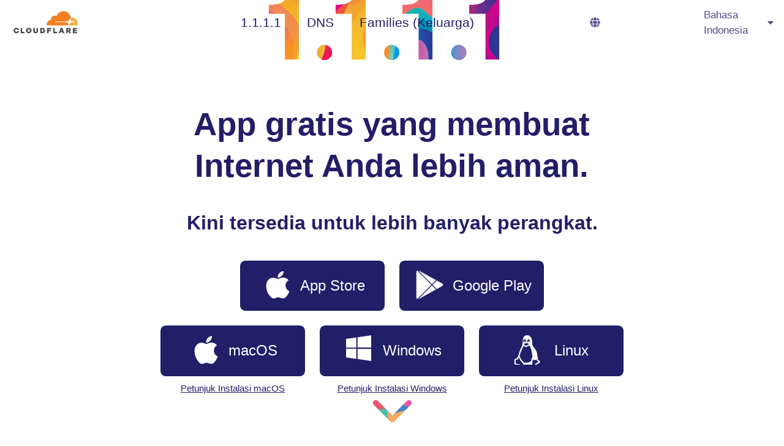

--- FILE ---
content_type: text/html; charset=utf-8
request_url: https://one.one.one.one/id-ID/
body_size: 16778
content:
<!DOCTYPE html><html theme="light" lang="id-ID" prefix="og: http://ogp.me/ns#"><head><meta charset="utf-8"><title>1.1.1.1 — App gratis yang mempercepat Internet Anda.</title><!-- Early iOS detection--><script>if (/iPad|iPhone|iPod/.test(navigator.userAgent)) {
  document.documentElement.setAttribute('is-ios', '')
}
</script><!--|
............................................................
.........1............1............1............1...........
........11...........11...........11...........11...........
.......111..........111..........111..........111...........
......1111.........1111.........1111.........1111...........
........11...........11...........11...........11...........
........11...........11...........11...........11...........
........11...........11...........11...........11...........
........11...........11...........11...........11...........
........11...........11...........11...........11...........
........11...........11...........11...........11...........
........11...........11...........11...........11...........
........11...........11...........11...........11...........
........11...........11...........11...........11...........
........11....ooo....11....ooo....11....ooo....11...........
......111111..ooo..111111..ooo..111111..ooo..111111.........
............................................................
--><link href="favicon.ico" rel="icon" type="image/x-icon"><meta property="og:title" content="1.1.1.1 — App gratis yang mempercepat Internet Anda."><meta name="twitter:title" content="1.1.1.1 — App gratis yang mempercepat Internet Anda."><meta name="author" content="1.1.1.1"><meta name="generator" content="1.1.1.1"><meta http-equiv="X-UA-Compatible" content="IE=edge, chrome=1"><meta name="description" content="Instal app gratis yang menjadikan Internet di ponsel Anda lebih cepat, privat, dan andal."><meta name="og:description" content="Instal app gratis yang menjadikan Internet di ponsel Anda lebih cepat, privat, dan andal."><meta property="og:url" content="https://1.1.1.1"><meta property="og:image" content="https://1.1.1.1/media/social-share.png"><meta property="og:video" content="https://1.1.1.1/media/open-graph.mp4"><meta name="twitter:site" content="@Cloudflare"><meta name="twitter:creator" content="@Cloudflare"><meta name="twitter:card" content="summary_large_image"><meta name="twitter:title" content="1.1.1.1 — App gratis yang mempercepat Internet Anda."><meta name="twitter:description" content="Instal app gratis yang menjadikan Internet di ponsel Anda lebih cepat, privat, dan andal."><meta name="twitter:image" content="https://1.1.1.1/media/social-share.png"><meta name="apple-itunes-app" content="app-id=1423538627"><link rel="manifest" href="/media/manifest.json"><meta name="viewport" content="initial-scale=1, width=device-width"><link rel="canonical" href="https://1.1.1.1"><link rel="shortcut icon" href="/favicon.ico"><link href="/site-aa686e0e9e4d122550f8.css" rel="stylesheet"></head><body><style>html {
  --section-gutter-size: 8em;
}
.PerformanceSection--familiy-disclaimer {
  display: none;
}
</style><div class="Surface"><header class="Header"><nav class="Nav"><a class="Nav--link" href="https://cloudflare.com" target="_blank" rel="noopener"><div class="CloudflareLogo"><svg aria-label="Cloudflare logo" xmlns="http://www.w3.org/2000/svg" viewBox="70 70 744 257"><path d="M790.6 271.9c-3.4 0-6.1-2.7-6.1-6.1 0-3.3 2.7-6.1 6.1-6.1 3.3 0 6.1 2.7 6.1 6.1 0 3.3-2.8 6.1-6.1 6.1m0-11c-2.7 0-4.9 2.2-4.9 4.9s2.2 4.9 4.9 4.9 4.9-2.2 4.9-4.9-2.2-4.9-4.9-4.9m3.1 8.1h-1.4l-1.2-2.3h-1.6v2.3h-1.3v-6.7h3.2c1.4 0 2.3.9 2.3 2.2 0 1-.6 1.7-1.4 2l1.4 2.5zm-2.4-3.5c.5 0 1-.3 1-1 0-.8-.4-1-1-1h-2v2h2zm-636.2-6.4h15.6v42.5h27.1v13.6h-42.7zm58.8 28.2v-.2c0-16.1 13-29.2 30.3-29.2s30.1 12.9 30.1 29v.2c0 16.1-13 29.2-30.3 29.2s-30.1-12.9-30.1-29m44.6 0v-.2c0-8.1-5.8-15.1-14.4-15.1-8.5 0-14.2 6.9-14.2 15v.2c0 8.1 5.8 15.1 14.3 15.1 8.6 0 14.3-6.9 14.3-15m34.9 3.3v-31.5h15.8v31.2c0 8.1 4.1 11.9 10.3 11.9s10.3-3.7 10.3-11.5v-31.6h15.8v31.1c0 18.1-10.3 26-26.3 26-15.9 0-25.9-8-25.9-25.6m76-31.5H391c20 0 31.7 11.5 31.7 27.7v.2c0 16.2-11.8 28.2-32 28.2h-21.3v-56.1zm21.9 42.3c9.3 0 15.5-5.1 15.5-14.2v-.2c0-9-6.2-14.2-15.5-14.2H385v28.5h6.3v.1zm54-42.3h44.9v13.6h-29.4v9.6h26.6v12.9h-26.6v20h-15.5zm66.5 0h15.5v42.5h27.2v13.6h-42.7zm83.3-.4h15l23.9 56.5h-16.7l-4.1-10h-21.6l-4 10h-16.3l23.8-56.5zm13.7 34.4l-6.2-15.9-6.3 15.9h12.5zm45.2-34h26.5c8.6 0 14.5 2.2 18.3 6.1 3.3 3.2 5 7.5 5 13.1v.2c0 8.6-4.6 14.3-11.5 17.2l13.4 19.6h-18l-11.3-17h-6.8v17H654v-56.2zm25.8 26.9c5.3 0 8.3-2.6 8.3-6.6v-.2c0-4.4-3.2-6.6-8.4-6.6h-10.2V286h10.3zm46.4-26.9h45.1v13.2h-29.7v8.5h26.9v12.3h-26.9v8.9h30.1v13.2h-45.5zm-605.1 34.8c-2.2 4.9-6.8 8.4-12.8 8.4-8.5 0-14.3-7.1-14.3-15.1v-.2c0-8.1 5.7-15 14.2-15 6.4 0 11.3 3.9 13.3 9.3h16.4c-2.6-13.4-14.4-23.3-29.6-23.3C91 258 78 271.1 78 287.2v.2c0 16.1 12.8 29 30.1 29 14.8 0 26.4-9.6 29.4-22.4l-16.4-.1z" fill="currentColor"></path><path d="M752.9 169.7L710 145.1l-7.4-3.2-175.5 1.2v89.1h225.8z" fill="#fff"></path><path d="M674.8 223.9c2.1-7.2 1.3-13.8-2.2-18.7-3.2-4.5-8.6-7.1-15.1-7.4l-123.1-1.6c-.8 0-1.5-.4-1.9-1s-.5-1.4-.3-2.2c.4-1.2 1.6-2.1 2.9-2.2l124.2-1.6c14.7-.7 30.7-12.6 36.3-27.2l7.1-18.5c.3-.8.4-1.6.2-2.4-8-36.2-40.3-63.2-78.9-63.2-35.6 0-65.8 23-76.6 54.9-7-5.2-15.9-8-25.5-7.1-17.1 1.7-30.8 15.4-32.5 32.5-.4 4.4-.1 8.7.9 12.7-27.9.8-50.2 23.6-50.2 51.7 0 2.5.2 5 .5 7.5.2 1.2 1.2 2.1 2.4 2.1h227.2c1.3 0 2.5-.9 2.9-2.2l1.7-6.1z" fill="#f38020"></path><path d="M714 145c-1.1 0-2.3 0-3.4.1-.8 0-1.5.6-1.8 1.4l-4.8 16.7c-2.1 7.2-1.3 13.8 2.2 18.7 3.2 4.5 8.6 7.1 15.1 7.4l26.2 1.6c.8 0 1.5.4 1.9 1s.5 1.5.3 2.2c-.4 1.2-1.6 2.1-2.9 2.2l-27.3 1.6c-14.8.7-30.7 12.6-36.3 27.2l-2 5.1c-.4 1 .3 2 1.4 2h93.8c1.1 0 2.1-.7 2.4-1.8 1.6-5.8 2.5-11.9 2.5-18.2 0-37-30.2-67.2-67.3-67.2" fill="#faae40"></path></svg></div></a><a class="Nav--link" href="/id-ID/"><span>1.1.1.1</span></a><a class="Nav--link" href="/id-ID/dns/"><span>DNS</span></a><a class="Nav--link" href="/id-ID/family/"><span>Families (Keluarga)</span></a><div class="language-selector" tabindex="3" role="button" data-ref="languageSelector"><div class="selector-label"><svg xmlns="http://www.w3.org/2000/svg" viewBox="0 0 496 512" class="svg-inline--fa fa-globe fa-w-16" aria-hidden="true" data-prefix="fas" data-icon="globe" role="img"><path d="M336.5 160C322 70.7 287.8 8 248 8s-74 62.7-88.5 152h177zM152 256c0 22.2 1.2 43.5 3.3 64h185.3c2.1-20.5 3.3-41.8 3.3-64s-1.2-43.5-3.3-64H155.3c-2.1 20.5-3.3 41.8-3.3 64zm324.7-96c-28.6-67.9-86.5-120.4-158-141.6 24.4 33.8 41.2 84.7 50 141.6h108zM177.2 18.4C105.8 39.6 47.8 92.1 19.3 160h108c8.7-56.9 25.5-107.8 49.9-141.6zM487.4 192H372.7c2.1 21 3.3 42.5 3.3 64s-1.2 43-3.3 64h114.6c5.5-20.5 8.6-41.8 8.6-64s-3.1-43.5-8.5-64zM120 256c0-21.5 1.2-43 3.3-64H8.6C3.2 212.5 0 233.8 0 256s3.2 43.5 8.6 64h114.6c-2-21-3.2-42.5-3.2-64zm39.5 96c14.5 89.3 48.7 152 88.5 152s74-62.7 88.5-152h-177zm159.3 141.6c71.4-21.2 129.4-73.7 158-141.6h-108c-8.8 56.9-25.6 107.8-50 141.6zM19.3 352c28.6 67.9 86.5 120.4 158 141.6-24.4-33.8-41.2-84.7-50-141.6h-108z"/></svg>
<span class="chosen-language">Bahasa Indonesia</span><svg class="svg-inline--fa fa-caret-down fa-w-10" aria-hidden="true" data-prefix="fas" data-icon="caret-down" role="img" xmlns="http://www.w3.org/2000/svg" viewBox="0 0 320 512" data-fa-i2svg=""><path fill="currentColor" d="M31.3 192h257.3c17.8 0 26.7 21.5 14.1 34.1L174.1 354.8c-7.8 7.8-20.5 7.8-28.3 0L17.2 226.1C4.6 213.5 13.5 192 31.3 192z"></path></svg>
</div><div class="dropdown"><a class="language" href="/">English</a><a class="language" href="/de-DE/">Deutsch</a><a class="language" href="/es-ES/">Español</a><a class="language" href="/fr-FR/">Français</a><a class="language" href="/it-IT/">Italiano</a><a class="language" href="/nl-NL/">Nederlands</a><a class="language" href="/pl-PL/">Polski</a><a class="language" href="/pt-BR/">Português</a><a class="language" href="/tr-TR/">Türkçe</a><a class="language" href="/ar-EG/">العربية</a><a class="language" href="/fa-IR/">فارسی</a><a class="language" href="/he-IL/">עברית</a><a class="language" href="/ja-JP/">日本語</a><a class="language" href="/ko-KR/">한국어</a><a class="language" href="/ru-RU/">Русский</a><a class="language" href="/uk-UA/">Українська</a><a class="language" href="/zh-Hans/">简体中文</a><a class="language" href="/zh-Hant/">繁體中文</a></div></div></nav></header><div class="HeroSection"><div class="HeroSection--content"><div class="HeroSection--logo"><div class="OneDotLogoAnimated OneDotLogoAnimated-is-large OneDotLogoAnimated-is-centered"><div class="OneDotLogoAnimated--aspect-ratio-container" style="--aspect-ratio: .293454"><canvas class="OneDotLogoAnimated--canvas"></canvas></div></div></div><div class="HeroSection--title-wrapper"><h1 class="HeroSection--title" data-js-balance-text>App gratis yang membuat Internet Anda lebih aman.</h1><h2 class="HeroSection--subtitle" data-js-balance-text>Kini tersedia untuk lebih banyak perangkat.</h2></div><div class="HeroSection--actions grid-container grid-gutter-3"><div class="grid-item"><a class="Button Button-is-primary Button-with-icon" href="https://itunes.apple.com/us/app/1-1-1-1-faster-internet/id1423538627"><svg class="Button--icon" viewBox="0 0 170 170" fill="currentColor"><path d="M150.4 130.3a88 88 0 0 1-8.7 15.6c-4.6 6.5-8.4 11-11.3 13.6a21.8 21.8 0 0 1-14.4 6.3c-3.7 0-8.1-1-13.3-3.2-5.2-2-10-3.1-14.3-3.1-4.6 0-9.5 1-14.8 3.1A39.7 39.7 0 0 1 61 166c-5 .2-9.9-2-14.8-6.5a97.1 97.1 0 0 1-29.4-68c0-11 2.4-20.3 7.1-28.2a41.3 41.3 0 0 1 34.7-20.5c4 0 9 1.2 15.4 3.6A49.6 49.6 0 0 0 86.2 50c1.3 0 5.9-1.4 13.6-4.3a44.9 44.9 0 0 1 18.4-3.2 39.2 39.2 0 0 1 30.7 16.1 34.1 34.1 0 0 0-18.1 31c0 10.3 3.8 19 11.2 25.8 3.3 3.1 7 5.6 11.2 7.3l-2.8 7.5zM119 7.3c0 8-3 15.6-8.8 22.6C103 38.2 94.5 43 85.2 42.3l-.2-3c0-7.9 3.4-16.2 9.4-23 3-3.4 6.8-6.3 11.4-8.6 4.7-2.2 9-3.5 13.1-3.7.2 1 .2 2.2.2 3.2z"></path></svg><span class="Button--text">App Store</span></a></div><div class="grid-item Button-google-play-store"><a class="Button Button-is-primary Button-with-icon" href="https://play.google.com/store/apps/details?id=com.cloudflare.onedotonedotonedotone"><svg class="Button--icon" viewBox="0 0 236 256" fill="currentColor"><path d="M138.52 123.58L16.78 0c1.99.46 4.08 1.26 6.25 2.46l152.16 84.31-36.67 36.8zm42 42.62l-36.84-37.39 38.2-38.33 44.62 24.73c12.67 7.01 12.67 18.5 0 25.51l-45.99 25.48zM7.32.9l126 127.9L7.46 255.1C2.88 252.82 0 247.5 0 239.87V16.05C0 8.48 2.83 3.21 7.33.9zM138.5 134.02l35.35 35.88-150.81 83.56a24.36 24.36 0 0 1-5.94 2.4l121.4-121.84z"></path></svg><span class="Button--text">Google Play</span></a></div></div><div class="HeroSection--actions HeroSection--download-actions grid-container grid-gutter-3"><div class="grid-item"><a class="Button Button-is-primary Button-with-icon" href="https://1111-releases.cloudflareclient.com/mac/latest"><svg class="Button--icon" viewBox="0 0 170 170" fill="currentColor"><path d="M150.4 130.3a88 88 0 0 1-8.7 15.6c-4.6 6.5-8.4 11-11.3 13.6a21.8 21.8 0 0 1-14.4 6.3c-3.7 0-8.1-1-13.3-3.2-5.2-2-10-3.1-14.3-3.1-4.6 0-9.5 1-14.8 3.1A39.7 39.7 0 0 1 61 166c-5 .2-9.9-2-14.8-6.5a97.1 97.1 0 0 1-29.4-68c0-11 2.4-20.3 7.1-28.2a41.3 41.3 0 0 1 34.7-20.5c4 0 9 1.2 15.4 3.6A49.6 49.6 0 0 0 86.2 50c1.3 0 5.9-1.4 13.6-4.3a44.9 44.9 0 0 1 18.4-3.2 39.2 39.2 0 0 1 30.7 16.1 34.1 34.1 0 0 0-18.1 31c0 10.3 3.8 19 11.2 25.8 3.3 3.1 7 5.6 11.2 7.3l-2.8 7.5zM119 7.3c0 8-3 15.6-8.8 22.6C103 38.2 94.5 43 85.2 42.3l-.2-3c0-7.9 3.4-16.2 9.4-23 3-3.4 6.8-6.3 11.4-8.6 4.7-2.2 9-3.5 13.1-3.7.2 1 .2 2.2.2 3.2z"></path></svg><p class="Button--text">macOS</p><a class="CopyLink--small CopyLink-with-margin--small" href="https://developers.cloudflare.com/warpclient/setting-up/macOS/" target="_blank">Petunjuk Instalasi macOS</a></a></div><div class="grid-item"><a class="Button Button-is-primary Button-with-icon" href="https://1111-releases.cloudflareclient.com/win/latest"><svg class="Button--icon" viewBox="0 0 100 100" fill="currentColor"><path d="m0,12.402,35.687-4.8602,0.0156,34.423-35.67,0.20313zm35.67,33.529,0.0277,34.453-35.67-4.9041-0.002-29.78zm4.3261-39.025,47.318-6.906,0,41.527-47.318,0.37565zm47.329,39.349-0.0111,41.34-47.318-6.6784-0.0663-34.739z"></path></svg><p class="Button--text">Windows</p><a class="CopyLink--small CopyLink-with-margin--small" href="https://developers.cloudflare.com/warpclient/setting-up/windows/" target="_blank">Petunjuk Instalasi Windows</a></a></div><div class="grid-item"><a class="Button Button-is-primary Button-with-icon" href="https://pkg.cloudflareclient.com/"><svg class="Button--icon" viewBox="12 0 60 60" fill="currentColor"><path d="M55.816 50.848a9.915 9.915 0 01-1.52-1.147c-.24-.24 0-1.333 0-1.92a3.857 3.857 0 00-.533-3.12 2.434 2.434 0 00-.427-.32v-1.706a26.234 26.234 0 00-7.2-17.648 11.787 11.787 0 01-3.461-6.32v-.614c0-3.68 0-11.36-4-15.384A9.04 9.04 0 0032.008.003c-5.597 0-9.33 2.666-9.33 16a21.33 21.33 0 01-3.174 9.81c-.72 1.387-1.44 2.827-2.08 4.347a64.844 64.844 0 00-4.08 12.77 4.24 4.24 0 00-2.077 3.2l-.214.88a7.41 7.41 0 01-1.44.374c-1.6.32-4.266.853-4.266 3.28.008.653.08 1.307.213 1.947a8.56 8.56 0 01-.213 4.397 1.307 1.307 0 000 .347c0 3.173 4.986 3.6 8 3.973h1.173c.728.216 1.432.501 2.107.853a15.52 15.52 0 006.053 1.814 3.12 3.12 0 002.293-1.04h.134a15.84 15.84 0 016.904-1.627h8.16c.136.541.4 1.045.773 1.467a3.954 3.954 0 003.067 1.2 8.534 8.534 0 006.664-3.52l.853-.88a9.436 9.436 0 013.173-1.574c1.92-.693 3.894-1.413 3.894-3.36 0-1.946-1.52-2.96-2.774-3.813h-.005zM34.675 8.003c1.546 0 2.666 1.653 2.666 3.946 0 2.294-.88 3.574-2.16 3.867a2.186 2.186 0 00.774-1.813c0-1.094-.587-2-1.28-2-.694 0-1.28.88-1.28 2a2.186 2.186 0 00.773 1.813c-1.28-.32-2.16-1.867-2.16-3.867s1.12-3.946 2.667-3.946zm1.173 10.346a15.519 15.519 0 01-6.507 2.984 9.974 9.974 0 01-4-2.666A8.187 8.187 0 0130.675 16c1.908.288 3.699 1.1 5.173 2.347v.002zM26.675 8c1.546 0 2.666 1.653 2.666 3.947 0 2.293-.88 3.546-2.16 3.866A2.186 2.186 0 0027.955 14c0-1.093-.587-2-1.28-2-.694 0-1.28.88-1.28 2a2.187 2.187 0 00.773 1.813c-1.28-.32-2.16-1.84-2.16-3.866C24.008 9.92 25.128 8 26.675 8zm-3.28 52.552c-.16.507-.4.773-.72.773a13.705 13.705 0 01-4.987-1.6 11.84 11.84 0 00-2.667-1.066h-1.493c-3.97-.32-5.197-.8-5.464-1.174.48-1.74.526-3.571.133-5.333a8.96 8.96 0 01-.186-1.493 5.974 5.974 0 012.213-.694 5.334 5.334 0 002.667-1.04c.524-.624.865-1.38.986-2.186.347-1.414.48-1.414.667-1.414.8.934 1.435 2 1.867 3.147a14.933 14.933 0 004.106 5.973 6.053 6.053 0 012.88 6.107h-.002zm16.986-8c-3.92 3.947-11.76 3.68-15.226 3.147a9.706 9.706 0 00-3.067-3.44 13.334 13.334 0 01-3.227-4.934 10.667 10.667 0 00-2.666-4.186 63.662 63.662 0 013.813-11.944c.56-1.414 1.28-2.667 1.973-4.134a40.593 40.593 0 002.507-5.57 10.293 10.293 0 004.853 2.506 26.819 26.819 0 007.547-3.2 49.727 49.727 0 015.787 23.864 16.16 16.16 0 00-2.294 7.867v.027-.003zm13.488 2.987a11.172 11.172 0 00-4.133 2.213l-.907.933a6.053 6.053 0 01-4.824 2.667 1.466 1.466 0 01-1.093-.32c-.4-.453-.293-1.493-.267-1.92l.027-.453c0-.8.747-8.347.987-9.547.106.16.221.312.346.453a3.563 3.563 0 002.667 1.12h.933a5.331 5.331 0 003.92-1.2c.027.795.339 1.552.88 2.134a11.9 11.9 0 001.947 1.493c1.013.667 1.653 1.12 1.707 1.413a7.704 7.704 0 01-2.187.987v.027h-.003z"></path></svg><p class="Button--text">Linux</p><a class="CopyLink--small CopyLink-with-margin--small" href="https://developers.cloudflare.com/warpclient/setting-up/linux/" target="_blank">Petunjuk Instalasi Linux</a></a></div></div></div><div class="HeroSection--scroll-indicator"><svg viewBox="0 0 70 40"><path fill="#e52b90" d="M61.46 1.46a5 5 0 1 1 7.08 7.08l-6.92 6.9L50 12.95 61.46 1.46z"></path><path fill="#1966b9" d="M64.21 12.86L38.54 38.54a5 5 0 0 1-7.08 0l-30-30a5 5 0 0 1 7.08-7.08L35 27.93 54.54 8.39l9.67 4.47z"></path><path fill="#f2973a" d="M58.68 18.4L38.54 38.53a5 5 0 0 1-7.08 0l-30-30a5 5 0 0 1 7.08-7.08L35 27.93 38.93 24l19.75-5.6z"></path><path fill="#1cb29e" d="M26.78 33.85L7.57 14.64l11.34-2.8 7.08 7.08z"></path><path fill="#ee2e4c" d="M10.4 17.47L1.46 8.54a5 5 0 0 1 7.08-7.08l13.64 13.65-11.78 2.36z"></path></svg></div></div><div class="AppOverviewSection" data-depth-perspective-root><div class="AppOverviewSection--column"><div class="AppOverviewSection--content"><div class="SectionCopy" data-depth="3"><div class="SectionCopy--content"><h2 class="SectionCopy--title" data-js-balance-text>Satu ketukan untuk mencapai Internet yang lebih aman.</h2><div class="SectionCopy--description" data-js-balance-text><p>Sewaktu Internet dibuat, komputer tidak berpindah-pindah. Komputer di masa itu ditempatkan di kantor di sebelah pusat data. Internet telah berubah, tetapi asumsi yang dibuat 30 tahun lalu itu menyebabkan pengalaman Anda lebih lambat dan kurang aman.</p><p>1.1.1.1 dengan WARP menggantikan koneksi di antara perangkat Anda dan Internet dengan protokol modern yang dioptimalkan.</p><p><a class="CopyLink" href="https://blog.cloudflare.com/warp-for-desktop" target="_blank">Pelajari selengkapnya</a></p></div></div></div></div><div class="AppOverviewSection--device-mockup"><div class="DeviceMockup desktop" data-depth-perspective-scroll-anchor><div class="DeviceMockup--backdrop DeviceMockup--backdrop-blob1" data-depth="2"><svg class="SVG-Blob1" viewBox="0 0 1280 1505"><defs><lineargradient id="SVG-Blob1-a" x1="-10212.03" x2="-10212.03" y1="23858.67" y2="25358.17" gradientTransform="rotate(177.07 -4480.889 12823.21)" gradientUnits="userSpaceOnUse"><stop offset="0" stop-color="rgb(150, 130, 210)" stop-opacity="0"></stop><stop offset="1" stop-color="rgb(150, 130, 210)" stop-opacity=".1"></stop></lineargradient><lineargradient id="SVG-Blob1-c" x1="-10686.38" x2="-9606.71" y1="24628.21" y2="24628.21" gradientTransform="rotate(180 -4780.22 12685.205)" gradientUnits="userSpaceOnUse"><stop offset="0" stop-color="#f16137"></stop><stop offset=".19" stop-color="#f16637"></stop><stop offset=".43" stop-color="#f17637"></stop><stop offset=".69" stop-color="#f08f36"></stop><stop offset=".96" stop-color="#f0b236"></stop><stop offset=".99" stop-color="#f0b636"></stop></lineargradient><lineargradient id="SVG-Blob1-d" x1="-11102.17" x2="-10236.2" y1="24395.25" y2="24395.25" gradientTransform="matrix(-1 .09 -.09 -1 -7931.55 25953.3)" gradientUnits="userSpaceOnUse"><stop offset=".02" stop-color="#ed1c24"></stop><stop offset=".22" stop-color="#f16137"></stop><stop offset=".36" stop-color="#f16837"></stop><stop offset=".57" stop-color="#f17b37"></stop><stop offset=".82" stop-color="#f09b36"></stop><stop offset=".99" stop-color="#f0b636"></stop></lineargradient><lineargradient id="SVG-Blob1-e" x1="-10509.31" x2="-9846.06" y1="24605.82" y2="24605.82" gradientTransform="rotate(180 -4780.22 12685.205)" gradientUnits="userSpaceOnUse"><stop offset=".38" stop-color="#f48120"></stop><stop offset="1" stop-color="#fcee21"></stop></lineargradient><lineargradient id="SVG-Blob1-f" x1="-10341.73" x2="-9919.97" y1="24501.32" y2="24501.32" gradientTransform="rotate(180 -4780.22 12685.205)" gradientUnits="userSpaceOnUse"><stop offset=".22" stop-color="#f16137"></stop><stop offset=".36" stop-color="#f16737"></stop><stop offset=".56" stop-color="#f17a37"></stop><stop offset=".79" stop-color="#f09736"></stop><stop offset=".99" stop-color="#f0b636"></stop></lineargradient><lineargradient id="SVG-Blob1-g" x1="440.99" x2="667.85" y1="880.13" y2="880.13" gradientUnits="userSpaceOnUse"><stop offset="0" stop-color="#f45376"></stop><stop offset=".43" stop-color="#f5714d"></stop><stop offset=".89" stop-color="#f7931e"></stop><stop offset=".99" stop-color="#f6925b"></stop></lineargradient></defs><path fill="url(#SVG-Blob1-a)" d="M1.64 761.13C13.7 526.05 264.62 477 360.93 436.62c139.46-58.5 162-158.07 200.69-290.44 55.73-190.64 718.16-353 718.16 591.61 0 607-460.32 901.21-673 707C235.49 1105.75-23.15 1244.41 1.64 761.13z"></path><path fill="url(#SVG-Blob1-c)" d="M50.2 742.28C74.07 550.48 295.49 568.06 393 539.05 534 497 548 344.94 636.07 262.68 952.57-33 1159.38 382.94 1121.47 641c-58.17 395.88-297.14 824-497.58 637.83C423.87 1093 1.13 1136.59 50.2 742.28z"></path><path fill="url(#SVG-Blob1-d)" d="M147.48 822.77C158.29 647.42 344.87 653 423 620.4c162.54-67.85 283.63-403.73 370.17-345.14 328.29 222.24 219.6 831.26 16.27 858-134.94 17.74-684.19 50-661.96-310.49z"></path><path fill="url(#SVG-Blob1-e)" d="M288.23 792.19c20.89-160.19 177.39-154.6 247.48-154.6 128.14 0 164.34-228.81 265.13-196.16 173.17 56.11 205.53 467 37.48 608.24-93 78.13-593.03 71.92-550.09-257.48z"></path><path fill="url(#SVG-Blob1-f)" d="M361.52 838.66C377 727.05 496.69 708.4 544.34 731 646.25 779.27 851.63 918.73 757 979.89c-69.36 44.82-427.2 88.21-395.48-141.23z"></path><path fill="url(#SVG-Blob1-g)" d="M442 855.47c8.09-58.56 70.92-68.35 95.92-56.5 53.47 25.34 169.56 73.24 116.32 146.46-27.6 37.92-228.92 30.42-212.24-89.96z"></path></svg></div><div class="DeviceMockup--device DeviceMockup--device-monitor" data-depth="1"><div class="DeviceMockup--device-display"><img src="/media/warp-desktop.png"></div></div></div></div></div></div><div class="PrivacySection" data-depth-perspective-root><div class="PrivacySection--column"><div class="PrivacySection--device-mockup"><div class="DeviceMockup desktop" data-depth-perspective-scroll-anchor><div class="DeviceMockup--backdrop DeviceMockup--backdrop-blob2" data-depth="2"><svg class="SVG-Blob2" viewBox="0 0 1592 2422"><defs><lineargradient id="SVG-Blob2-b" x1="-1974.19" x2="-594.15" y1="21495.65" y2="21495.65" gradientTransform="matrix(.84 .03 .03 -.95 1365.83 21773.75)" gradientUnits="userSpaceOnUse"><stop offset="0" stop-color="rgb(150, 130, 210)" stop-opacity="0"></stop><stop offset="1" stop-color="rgb(150, 130, 210)" stop-opacity=".1"></stop></lineargradient><lineargradient id="SVG-Blob2-c" x1="-2522.59" x2="-1586.36" y1="21044.32" y2="21044.32" gradientTransform="matrix(1.01 .04 .04 -1 2352.44 22444.75)" gradientUnits="userSpaceOnUse"><stop offset="0" stop-color="#0089a4"></stop><stop offset=".06" stop-color="#008faf"></stop><stop offset=".41" stop-color="#00adee"></stop><stop offset=".49" stop-color="#23b5dc"></stop><stop offset=".59" stop-color="#46bdc9"></stop><stop offset=".69" stop-color="#61c3bb"></stop><stop offset=".79" stop-color="#74c7b0"></stop><stop offset=".89" stop-color="#80caaa"></stop><stop offset="1" stop-color="#84cba8"></stop></lineargradient><lineargradient id="SVG-Blob2-d" x1="-2397.9" x2="-1662.73" y1="21015.86" y2="21015.86" gradientTransform="matrix(1 .04 .04 -1 2334.68 22444.12)" gradientUnits="userSpaceOnUse"><stop offset="0" stop-color="#2251a9"></stop><stop offset=".17" stop-color="#1d5db2"></stop><stop offset=".48" stop-color="#117ecb"></stop><stop offset=".85" stop-color="#00adee"></stop></lineargradient><lineargradient id="SVG-Blob2-e" x1="-1860.67" x2="-1276.29" y1="20741.07" y2="20741.07" gradientTransform="matrix(.83 .03 .04 -1.04 1527.84 23023.93)" gradientUnits="userSpaceOnUse"><stop offset="0" stop-color="#114c97"></stop><stop offset=".25" stop-color="#0a76bd"></stop><stop offset=".53" stop-color="#039ee0"></stop><stop offset=".68" stop-color="#00adee"></stop><stop offset="1" stop-color="#5ac593"></stop></lineargradient><lineargradient id="SVG-Blob2-f" x1="-2208.26" x2="-1922.01" y1="20998.37" y2="20998.37" gradientTransform="matrix(1 .04 .04 -1 2334.68 22444.12)" gradientUnits="userSpaceOnUse"><stop offset="0" stop-color="#2e3191"></stop><stop offset=".08" stop-color="#2a3b98"></stop><stop offset=".71" stop-color="#0f86d1"></stop><stop offset="1" stop-color="#04a3e7"></stop></lineargradient><lineargradient id="SVG-Blob2-g" x1="0" x2="5" y1="0" y2="5000" gradientUnits="userSpaceOnUse"><stop offset="0" stop-color="#45bbb7"></stop><stop offset="1" stop-color="#1da2e2"></stop></lineargradient><lineargradient id="SVG-Blob2-i" x1="15104.79" x2="15305.41" y1="17113.92" y2="17113.92" gradientTransform="matrix(-.35 -.4 -.55 .48 14834.63 -213.25)" gradientUnits="userSpaceOnUse"><stop offset="0" stop-color="#1b1464"></stop><stop offset=".07" stop-color="#1d1869"></stop><stop offset=".4" stop-color="#27267f"></stop><stop offset=".71" stop-color="#2c2e8d"></stop><stop offset="1" stop-color="#2e3191"></stop></lineargradient><lineargradient id="SVG-Blob2-j" x1="-3686.72" x2="-3203.11" y1="22154.89" y2="22154.89" gradientTransform="matrix(.19 .52 .47 -.17 -9211.04 5917.76)" gradientUnits="userSpaceOnUse"><stop offset="0" stop-color="#00adee"></stop><stop offset=".14" stop-color="#23b5dc"></stop><stop offset=".31" stop-color="#46bdc9"></stop><stop offset=".48" stop-color="#61c3bb"></stop><stop offset=".65" stop-color="#74c7b0"></stop><stop offset=".82" stop-color="#80caaa"></stop><stop offset="1" stop-color="#84cba8"></stop></lineargradient><lineargradient id="SVG-Blob2-k" x1="544.52" x2="608.52" y1="508.53" y2="508.53" gradientUnits="userSpaceOnUse"><stop offset="0" stop-color="#31b8d4"></stop><stop offset=".13" stop-color="#3fbbcc"></stop><stop offset=".5" stop-color="#65c4b9"></stop><stop offset=".81" stop-color="#7cc9ac"></stop><stop offset="1" stop-color="#84cba8"></stop></lineargradient></defs><path fill="url(#SVG-Blob2-b)" d="M1470.18 1749.64c188-88.6 183.55-469.4-203.47-753.92-325.91-239.59-613-813.16-793.12-53.92-86.73 365.52 88.51 1008.94 316.85 1093 211.44 77.88 274.87-94.34 679.74-285.16z"></path><path fill="url(#SVG-Blob2-c)" d="M1447.37 1574.18c126.65-168.11 39-370.64-184.84-470.4-128-57-990.73-964.71-572.1 592.07 56.57 210.32 429.24 313.3 756.94-121.67z"></path><path fill="url(#SVG-Blob2-d)" d="M1422 1387.77c14.93-179-167.09-171.76-232.24-190.76-140.86-41.08-148.54-274.51-267.42-266.71-260.72 17.08-245.53 372.18-215.95 535.44 46 254 156.18 288.71 193.3 311.33 136.79 83.4 493.46-43.69 522.31-389.3z"></path><path fill="url(#SVG-Blob2-e)" d="M1243.93 1353.94c-5.52-137.17-116-124.63-166.25-164.16C732 917.9 706.36 1512.65 824.07 1633c101.93 104.25 433.27 54.65 419.86-279.06z"></path><path fill="url(#SVG-Blob2-f)" d="M1164.51 1338.37c7.62-115.19-110.49-141.4-149.44-117.82-374.21 226.61 119.65 568.23 149.44 117.82z"></path><path fill="url(#SVG-Blob2-g)" d="M1133.05 1362.25c-7.23-73.42-77.54-89-106-75.6-60.91 28.68-104.44 130.63-82.6 159.62 23.72 31.52 203.47 66.9 188.6-84.02z"></path><path fill="url(#SVG-Blob2-i)" d="M73.16 1938.32c-18.83 31.4-7.7 68.41 15.88 85.46 30.26 21.87 53.9 3.36 60.23-47.08 3.19-25.44-37.41-102.92-76.11-38.38z"></path><path fill="url(#SVG-Blob2-j)" d="M650.16 396.68c58.44-18 30.48-80.72 27.27-106-6.95-54.6 65.44-87.56 46.21-128.13-42.17-89-122.81-37.61-170-6.09-73.46 49-68.84 92.08-70.72 108-6.92 58.69 54.38 166.96 167.24 132.22z"></path><circle cx="576.52" cy="508.53" r="32" fill="url(#SVG-Blob2-k)"></circle></svg></div><div class="DeviceMockup--device DeviceMockup--device-monitor" data-depth="1"><div class="DeviceMockup--device-display"><img src="/media/warp-desktop-3.png"></div></div></div></div><div class="PrivacySection--content"><div class="SectionCopy SectionCopy-is-right" data-depth="3"><div class="SectionCopy--content"><h2 class="SectionCopy--title" data-js-balance-text>Cepat. Gratis. Privat.</h2><div class="SectionCopy--description" data-js-balance-text><p>Penyedia layanan Internet Anda dapat melihat setiap situs dan app yang Anda gunakan—sekalipun jika itu terenkripsi. Sebagian penyedia bahkan menjual data itu, atau menggunakannya untuk menargetkan Anda dengan iklan.</p><p>1.1.1.1 dengan WARP mencegah siapa pun memata-matai Anda dengan menggunakan lebih banyak enkripsi pada lalu lintas yang meninggalkan perangkat Anda.</p><p>Kami percaya bahwa privasi itu hak. Kami tidak akan pernah menjual data Anda.</p><p><a class="CopyLink" href="https://twitter.com/intent/tweet?text=ISPs%20spy%20on%20your%20Internet%20traffic%20and%20sell%20the%20data.%20I%27m%20using%201.1.1.1%20with%20WARP%2C%20a%20free%20app%20which%20makes%20the%20Internet%20on%20my%20phone%20faster%20and%20more%20private.%20You%20should%20get%20the%20app%20too%3A%20https%3A//one.one.one.one" target="_blank" rel="noreferrer">Berbagi dengan Twitter</a></p></div></div></div></div></div></div><div class="WarpSection" data-depth-perspective-root><div class="WarpSection--column"><div class="WarpSection--content"><div class="SectionCopy" data-depth="3"><div class="SectionCopy--content"><h2 class="SectionCopy--title" data-js-balance-text>Menggunakan jalur cepat Internet</h2><div class="SectionCopy--description" data-js-balance-text><p>Selain layanan WARP yang lengkap, pelanggan WARP+ akan mendapatkan akses ke jaringan yang lebih luas. Semakin banyak kota yang terhubung, berarti Anda akan semakin lebih dekat ke pusat data Cloudflare – yang dapat mengurangi latensi antara perangkat Anda dan Cloudflare serta meningkatkan kecepatan penjelajahan Anda.</p></div></div></div></div><div class="WarpSection--device-mockup"><div class="DeviceMockup desktop" data-depth-perspective-scroll-anchor><div class="DeviceMockup--backdrop DeviceMockup--backdrop-blob3" data-depth="2"><svg class="SVG-Blob3" viewBox="0 0 1185 2396"><defs><lineargradient id="SVG-Blob3-d" x1="-10240.77" x2="-10240.77" y1="8357.93" y2="6706.45" gradientTransform="matrix(-1 0 0 1 -9648.66 -6254.45)" gradientUnits="userSpaceOnUse"><stop offset="0" stop-color="rgb(150, 130, 210)" stop-opacity="0"></stop><stop offset="1" stop-color="rgb(150, 130, 210)" stop-opacity=".1"></stop></lineargradient><lineargradient id="SVG-Blob3-a" x1="-10659.13" x2="-9829.61" y1="7668.16" y2="7668.16" gradientTransform="matrix(-1 0 0 1 -9648.66 -6254.45)" gradientUnits="userSpaceOnUse"><stop offset="0" stop-color="#f16137"></stop><stop offset=".19" stop-color="#f16637"></stop><stop offset=".43" stop-color="#f17637"></stop><stop offset=".69" stop-color="#f08f36"></stop><stop offset=".96" stop-color="#f0b236"></stop><stop offset=".99" stop-color="#f0b636"></stop></lineargradient><lineargradient id="SVG-Blob3-e" x1="-11142.29" x2="-11142.29" y1="8796.32" y2="7834.58" gradientTransform="matrix(-.98 .2 .2 .98 -12009.92 -4460.58)" gradientUnits="userSpaceOnUse"><stop offset=".33" stop-color="#ed1d54"></stop><stop offset=".69" stop-color="#ef4444"></stop><stop offset="1" stop-color="#f16137"></stop></lineargradient><lineargradient id="SVG-Blob3-f" x1="283.17" x2="843.11" y1="1377.3" y2="1377.3" gradientUnits="userSpaceOnUse"><stop offset=".21" stop-color="#f16137"></stop><stop offset=".31" stop-color="#f15b39"></stop><stop offset=".43" stop-color="#f04b41"></stop><stop offset=".57" stop-color="#ee2f4c"></stop><stop offset=".64" stop-color="#ed1d54"></stop><stop offset=".92" stop-color="#ed1c24"></stop></lineargradient><lineargradient id="SVG-Blob3-g" x1="-6161.44" x2="-5895.84" y1="7242.74" y2="7242.74" gradientTransform="matrix(-.72 -.69 -.69 .72 1235.37 -8048.85)" gradientUnits="userSpaceOnUse"><stop offset="0" stop-color="#f16137"></stop><stop offset=".99" stop-color="#f0b636"></stop></lineargradient><lineargradient id="SVG-Blob3-h" x1="-4240.98" x2="-4127.53" y1="8166.74" y2="8166.74" gradientTransform="matrix(-.43 -.9 -.9 .43 6146.33 -5946.72)" gradientUnits="userSpaceOnUse"><stop offset=".01" stop-color="#f0b636"></stop><stop offset=".19" stop-color="#f0b036"></stop><stop offset=".45" stop-color="#f09e36"></stop><stop offset=".74" stop-color="#f18037"></stop><stop offset="1" stop-color="#f16137"></stop></lineargradient><lineargradient id="SVG-Blob3-i" x1="-17119.23" x2="-16960.03" y1="19708.79" y2="19708.79" gradientTransform="rotate(138.6 -4620.668 13279.045)" gradientUnits="userSpaceOnUse"><stop offset="0" stop-color="rgb(150, 130, 210)" stop-opacity="0"></stop><stop offset="1" stop-color="rgb(150, 130, 210)" stop-opacity=".1"></stop></lineargradient><lineargradient id="SVG-Blob3-j" x1="300.71" x2="262.83" y1="5103.48" y2="4804.23" gradientTransform="matrix(1.11 -.5 .41 .91 -1489.76 -4225.98)" xlink:href="#a"></lineargradient><lineargradient id="SVG-Blob3-b" x1="1971.71" x2="1956.5" y1="4603.92" y2="4483.8" gradientTransform="matrix(1.21 .13 -.15 1.36 -843.44 -5995.21)" gradientUnits="userSpaceOnUse"><stop offset=".08" stop-color="#ec1557"></stop><stop offset="1" stop-color="#f16137"></stop></lineargradient><lineargradient id="SVG-Blob3-k" x1="2225.33" x2="2210.13" y1="5856.46" y2="5736.33" gradientTransform="matrix(.93 .79 -.89 1.05 3867.91 -5569.87)" xlink:href="#b"></lineargradient></defs><path fill="url(#SVG-Blob3-d)" d="M4.32 1607.3C25 1838.17 287.31 1924.43 354.64 1977c334.41 261.34 644 136.35 817-551.65C1283 982.49 618.34 177.71 546.49 545.68 455.57 1011.32-51.81 981.42 4.32 1607.3z"></path><path fill="url(#SVG-Blob3-a)" d="M184 1516.21c14.12 162.63 139.37 203.35 238.89 260.45 227.78 130.73 139.78 292.73 233.11 290.58 270.15-6.22 333-488.58 348.68-594.85 58.95-400.91-350-843-409-676-111.21 314.74-450.01 278.94-411.68 719.82z"></path><path fill="url(#SVG-Blob3-e)" d="M213.54 1478.58c32.91 160.35 138.19 161.94 194 180.52 169.11 56.29 170.72 303.35 312.12 244.76 96.6-40 191.56-473.24 187-610.47-10.29-309.06-220.21-397.72-278-342-114.55 110.45-477.13 225.09-415.12 527.19z"></path><path fill="url(#SVG-Blob3-f)" d="M283.74 1424.78C295.5 1571.86 514.57 1559.3 541.06 1656c22.39 81.77 292.61 3.39 301.61-247.61 9.56-266.55-137.34-381.77-198-328-88 78-375.95 156.66-360.93 344.39z"></path><path fill="url(#SVG-Blob3-g)" d="M405.79 1314.16c-93 101.69-47 172.1-1.5 174.67 97.3 5.5 393.44-142.75 375.38-200.44-29.59-94.49-182.67-183.28-373.88 25.77z"></path><path fill="url(#SVG-Blob3-h)" d="M488.61 1300.1c-66.6 34.32-58.54 76.57-36.76 85.45 46.61 19 155.27-9.19 222.82-50.16 45.03-27.31-49.15-105.84-186.06-35.29z"></path><path class="DeviceMockup--backdrop-blob3-desktop-only-blog" fill="url(#SVG-Blob3-i)" d="M400.47 291.71c-15.64-25.46-3.56-66.95 16.93-91.12s70.86-47.67 83.87-34.78c12.18 12.07-1.76 92.57-33 129-20.52 23.9-57.67 13.39-67.8-3.1z" opacity=".48"></path><path fill="url(#SVG-Blob3-j)" d="M980.16 94.9c33.76 76.75-1 167.82-77.7 203.4s-285.72-177.85-122.25-278c72.03-44.08 166.19-2.16 199.95 74.6z"></path><path fill="url(#SVG-Blob3-b)" d="M924.6 469.73c-4.8 45.87-35.74 80.07-69.12 76.39S796.58 383.78 872.85 380c33.61-1.64 56.54 43.87 51.75 89.73z"></path><path fill="url(#SVG-Blob3-k)" d="M810.38 2278.56c-29.79 35.21-74.61 46.05-100.12 24.21s42.74-167.33 107.87-127.49c28.71 17.55 22.04 68.07-7.75 103.28z"></path></svg></div><div class="DeviceMockup--device DeviceMockup--device-monitor" data-depth="1"><div class="DeviceMockup--device-display"><img src="/media/warp-plus.png"></div></div></div></div></div></div><div class="PerformanceSection" data-depth-perspective-root><div class="PerformanceSection--column"><div class="PerformanceSection--content"><div class="SectionCopy SectionCopy-is-centered" data-depth-perspective-scroll-anchor data-depth="3"><div class="SectionCopy--content"><h2 class="SectionCopy--title" data-js-balance-text>Dibuat di jaringan yang sangat besar.</h2><div class="SectionCopy--description" data-js-balance-text><p>WARP dibuat di jaringan yang sama yang telah menjadikan 1.1.1.1 sebagai salah satu <a class='CopyLink' href='https://www.dnsperf.com/#!dns-resolvers' target='_blank' rel='noreferrer'>penyelesai DNS tercepat</a> di Bumi.</p><p>Koneksi Anda ke WARP akan cepat dan andal di mana pun Anda tinggal dan ke mana pun Anda pergi.</p></div></div></div></div><div class="PerformanceSection--figure" data-depth="3"><div class="PerformanceSection--figure-item PerformanceSection--figure-item-one-dot" style="--bar-width: 0.30"><div class="PerformanceSection--figure-item-bar"></div><div class="PerformanceSection--figure-item-time"></div><div class="PerformanceSection--figure-item-label">1.1.1.1</div></div><div class="PerformanceSection--figure-item" style="--bar-width: 0.38"><div class="PerformanceSection--figure-item-bar"></div><div class="PerformanceSection--figure-item-time"></div><div class="PerformanceSection--figure-item-label">Google</div></div><div class="PerformanceSection--figure-item" style="--bar-width: 0.40"><div class="PerformanceSection--figure-item-bar"></div><div class="PerformanceSection--figure-item-time"></div><div class="PerformanceSection--figure-item-label">OpenDNS</div></div></div><p style="font-size:12px; font-style:italic; margin-top:30px">Agustus 2024</p></div></div><div class="PrivacySection" data-depth-perspective-root><div class="PrivacySection--column PrivacySection--column-less-pad"><div class="PrivacySection--device-mockup"><div class="DeviceMockup desktop" data-depth-perspective-scroll-anchor><div class="DeviceMockup--device DeviceMockup--device-monitor" data-depth="1"><div class="DeviceMockup--device-display"><img src="/media/warp-desktop-2.png"></div></div></div></div><div class="PrivacySection--content"><div class="SectionCopy" data-depth="3"><div class="SectionCopy--content"><h2 class="SectionCopy--title" data-js-balance-text>Kini tersedia untuk macOS dan Windows</h2><div class="SectionCopy--description" data-js-balance-text><div><p>Jutaan orang mengamankan koneksi Internet ponsel mereka dengan app WARP saat ini.</p><p>Kami telah memperluas perlindungan yang sama ke macOS dan Windows.</p></div></div></div></div></div></div></div><div class="DevicesSection" data-depth-perspective-root><div class="DevicesSection--column"><div class="DevicesSection--content"><div class="SectionCopy" data-depth="3"><div class="SectionCopy--content"><h2 class="SectionCopy--title" data-js-balance-text>Baru: gunakan WARP dengan tim Anda</h2><div class="SectionCopy--description" data-js-balance-text><p>Berikan kekuatan WARP untuk bisnis Anda dengan mengintegrasikan WARP dengan Gateway. Daftarkan perangkat pengguna di organisasi Anda dan lindungi tenaga kerja jarak jauh Anda dari ancaman online.</p><a class="CopyLink" href="https://blog.cloudflare.com/warp-for-desktop" target="_blank">Pelajari selengkapnya</a></div></div></div></div><div class="DevicesSection--device-mockup"><div class="DeviceMockup desktop" data-depth-perspective-scroll-anchor><div class="DeviceMockup--device DeviceMockup--device-monitor" data-depth="1"><div class="DeviceMockup--device-display"><img src="/media/lighthouse.svg"></div></div></div></div></div></div><div class="FooterSection" data-depth-perspective-root><div class="FooterSection--column" style="padding-bottom:2em;"><div class="FooterSection--content" data-depth-perspective-scroll-anchor data-depth="3"><div class="FooterSection--icon"><svg id="SVG-IOS-app-icon" viewBox="0 0 465.95 466.55"><defs><clipPath id="SVG-IOS-app-icon-clip-path"><rect width="465.41" height="465.41" x=".85" y=".65" rx="104.5" fill="none"></rect></clipPath><linearGradient id="SVG-IOS-app-icon-linear-gradient" x1="-1946.56" x2="-1218.16" y1="-5061.71" y2="-5061.71" gradientTransform="rotate(-90 1978.4 -3270.79)" gradientUnits="userSpaceOnUse"><stop offset="0" stop-color="#ef6876"></stop><stop offset=".28" stop-color="#ef6974"></stop><stop offset=".4" stop-color="#f06c6d"></stop><stop offset=".48" stop-color="#f17261"></stop><stop offset=".56" stop-color="#f37b4f"></stop><stop offset=".62" stop-color="#f58638"></stop><stop offset=".67" stop-color="#f7931e"></stop><stop offset=".99" stop-color="#f6925b"></stop></linearGradient><linearGradient id="SVG-IOS-app-icon-linear-gradient-2" x1="42.16" x2="486.65" y1="773.41" y2="3.53" gradientTransform="rotate(180 274.4 339.58)" gradientUnits="userSpaceOnUse"><stop offset="0" stop-color="#fcee21"></stop><stop offset=".88" stop-color="#f48120"></stop></linearGradient><linearGradient id="SVG-IOS-app-icon-linear-gradient-3" x1="226.49" x2="226.49" y1="688.23" y2="-68.38" gradientTransform="rotate(180 274.4 339.58)" gradientUnits="userSpaceOnUse"><stop offset=".45" stop-color="#f0b636"></stop><stop offset=".68" stop-color="#f16137"></stop><stop offset=".99" stop-color="#f0b636"></stop></linearGradient><linearGradient id="SVG-IOS-app-icon-linear-gradient-4" x1="101.89" x2="635.43" y1="523.23" y2="523.23" gradientTransform="rotate(180 274.4 339.58)" gradientUnits="userSpaceOnUse"><stop offset="0" stop-color="#29b473"></stop><stop offset=".64" stop-color="#00adee"></stop><stop offset=".67" stop-color="#1ca5e5"></stop><stop offset=".73" stop-color="#4c97d5"></stop><stop offset=".78" stop-color="#738cc8"></stop><stop offset=".84" stop-color="#9283be"></stop><stop offset=".9" stop-color="#a87db7"></stop><stop offset=".95" stop-color="#b679b2"></stop><stop offset="1" stop-color="#ba78b1"></stop></linearGradient><linearGradient id="SVG-IOS-app-icon-linear-gradient-5" x1="204.19" x2="487.03" y1="783.39" y2="500.55" gradientTransform="rotate(180 274.4 339.58)" gradientUnits="userSpaceOnUse"><stop offset=".23" stop-color="#84cba8"></stop><stop offset=".59" stop-color="#00adee"></stop><stop offset=".94" stop-color="#008faf"></stop><stop offset="1" stop-color="#0089a4"></stop></linearGradient><linearGradient id="SVG-IOS-app-icon-linear-gradient-6" x1="138.4" x2="548.4" y1="663.76" y2="663.76" gradientTransform="rotate(180 274.4 339.58)" gradientUnits="userSpaceOnUse"><stop offset="0" stop-color="#00adee"></stop><stop offset=".06" stop-color="#059fe3"></stop><stop offset=".26" stop-color="#1477c6"></stop><stop offset=".46" stop-color="#1f59af"></stop><stop offset=".65" stop-color="#27439e"></stop><stop offset=".83" stop-color="#2c3594"></stop><stop offset="1" stop-color="#2e3191"></stop></linearGradient><linearGradient id="SVG-IOS-app-icon-linear-gradient-7" x1="239.07" x2="476.4" y1="726.49" y2="726.49" gradientTransform="rotate(180 274.4 339.58)" gradientUnits="userSpaceOnUse"><stop offset="0" stop-color="#eb008b"></stop><stop offset="1" stop-color="#b778b1"></stop></linearGradient></defs><g clip-path="url(#SVG-IOS-app-icon-clip-path)"><path fill="url(#SVG-IOS-app-icon-linear-gradient)" d="M187.75-74.23C490-74.23 735 88.83 735 290S490 654.2 187.8 654.2s-561.38-.31-547.19-364.2C-347.6-14-114.46-74.23 187.75-74.23z"></path><path fill="#ffdc00" d="M569.53 119.37C566.39 88.24 557 43 527.7-3.16c-86.53-136.55-273.16-165.93-280.06-153.51C242.85-148 325.5-120.54 410.33-30a561 561 0 0 1 106.91 164.7"></path><path fill="#f6d10c" d="M592.77 119.37C589.63 88.24 580.2 43 550.93-3.16c-86.53-136.55-273.15-165.93-280-153.51C266.08-148 348.74-120.54 433.56-30a560.76 560.76 0 0 1 106.91 164.7"></path><path fill="url(#SVG-IOS-app-icon-linear-gradient-2)" d="M262.4 618C698.17 434.44 636.4 37.3 607.12-8.89c-86.53-136.56-379.31-160.2-386.21-147.78-4.79 8.63 40.65 12 142.49 82.84 115.29 80.21 275 393-242 562C71.59 504.45-18.6 524-70.6 599"></path><path fill="url(#SVG-IOS-app-icon-linear-gradient-3)" d="M594.11-9.06c33.51 156.24 2.95 214.22 1.44 255.59C592.4 333 483 518.7 313.4 489c-177-31-367.14 186.54-338.85 229.21 13.89 20.95 245.2 85.87 406.05-87.83 15.5-16.74 109.87-48.29 146.34-83.22C653.61 425.86 621.29 410.75 654.77 369c41.05-51.25 2.31-166.28-18-263.66"></path><path fill="url(#SVG-IOS-app-icon-linear-gradient-4)" d="M-86.62 69.47C-86.62-42.9 76.36-51 179.2-51s286.19-44.38 266.2 66.2c-45 249-194.65 409-266.2 340.74C69.09 250.88-86.62 181.84-86.62 69.47z"></path><path fill="url(#SVG-IOS-app-icon-linear-gradient-5)" d="M-35.6-2.83c0-112.37 169.31-87.41 252.93-87.41S431.4-85.2 431.4 27.17s-125.38 249-209 249-258-166.63-258-279z"></path><path fill="url(#SVG-IOS-app-icon-linear-gradient-6)" d="M-35.6-2.83c0-112.37,169.31-87.41,252.93-87.41S431.4-85.2,431.4,27.17s-125.38,249-209,249S-35.6,109.54-35.6-2.83Z"></path><path fill="url(#SVG-IOS-app-icon-linear-gradient-7)" d="M72.4-37.83c0-52.81 50-132.17 97-132.17s133.24 66.73 140 119.17c6.34 49.13-78 127-149.26 126.19C113.24 74.82 72.4 15 72.4-37.83z"></path></g><path d="M-223.93-456.05h925.85V855h-925.85z" fill="none" transform="rotate(180 239 199.48)"></path><path d="M130.4 190.5V152q27.66-1.2 38.73-3.57 17.64-3.78 28.7-15.09 7.57-7.74 11.48-20.65 2.25-7.74 2.25-11.51h48.91V389h-60V190.5zM285.54 167.13v-18.7l43.72-58.68h18.27v60.55h13.37v16.83h-13.37v23.3h-19.42v-23.3zm42.14-51.78l-26 35h26.46v-35z" fill="#fff"></path></svg></div><div class="FooterSection--content-section-copy-wrapper"><div class="SectionCopy SectionCopy-is-centered"><div class="SectionCopy--content"><h2 class="SectionCopy--title" data-js-balance-text>Dipersembahkan oleh Cloudflare.</h2><div class="SectionCopy--description" data-js-balance-text><p><a class='CopyLink' href='https://cloudflare.com' target='_blank'>Cloudflare</a> menyediakan keamanan dan kinerja untuk lebih dari 25 juta properti Internet—dan sekarang teknologi ini tersedia untuk kita semua.</p></div></div></div></div><div class="FooterSection--actions"><a class="Button Button-is-primary Button-with-icon" href="https://itunes.apple.com/us/app/1-1-1-1-faster-internet/id1423538627"><svg class="Button--icon" viewBox="0 0 170 170" fill="currentColor"><path d="M150.4 130.3a88 88 0 0 1-8.7 15.6c-4.6 6.5-8.4 11-11.3 13.6a21.8 21.8 0 0 1-14.4 6.3c-3.7 0-8.1-1-13.3-3.2-5.2-2-10-3.1-14.3-3.1-4.6 0-9.5 1-14.8 3.1A39.7 39.7 0 0 1 61 166c-5 .2-9.9-2-14.8-6.5a97.1 97.1 0 0 1-29.4-68c0-11 2.4-20.3 7.1-28.2a41.3 41.3 0 0 1 34.7-20.5c4 0 9 1.2 15.4 3.6A49.6 49.6 0 0 0 86.2 50c1.3 0 5.9-1.4 13.6-4.3a44.9 44.9 0 0 1 18.4-3.2 39.2 39.2 0 0 1 30.7 16.1 34.1 34.1 0 0 0-18.1 31c0 10.3 3.8 19 11.2 25.8 3.3 3.1 7 5.6 11.2 7.3l-2.8 7.5zM119 7.3c0 8-3 15.6-8.8 22.6C103 38.2 94.5 43 85.2 42.3l-.2-3c0-7.9 3.4-16.2 9.4-23 3-3.4 6.8-6.3 11.4-8.6 4.7-2.2 9-3.5 13.1-3.7.2 1 .2 2.2.2 3.2z"></path></svg><span class="Button--text">App Store</span></a><a class="Button Button-is-primary Button-with-icon Button-google-play-store" href="https://play.google.com/store/apps/details?id=com.cloudflare.onedotonedotonedotone"><svg class="Button--icon" viewBox="0 0 236 256" fill="currentColor"><path d="M138.52 123.58L16.78 0c1.99.46 4.08 1.26 6.25 2.46l152.16 84.31-36.67 36.8zm42 42.62l-36.84-37.39 38.2-38.33 44.62 24.73c12.67 7.01 12.67 18.5 0 25.51l-45.99 25.48zM7.32.9l126 127.9L7.46 255.1C2.88 252.82 0 247.5 0 239.87V16.05C0 8.48 2.83 3.21 7.33.9zM138.5 134.02l35.35 35.88-150.81 83.56a24.36 24.36 0 0 1-5.94 2.4l121.4-121.84z"></path></svg><span class="Button--text">Google Play</span></a></div><div class="FooterSection--actions"><a class="Button Button-is-primary Button-with-icon" href="https://1111-releases.cloudflareclient.com/mac/latest"><svg class="Button--icon" viewBox="0 0 170 170" fill="currentColor"><path d="M150.4 130.3a88 88 0 0 1-8.7 15.6c-4.6 6.5-8.4 11-11.3 13.6a21.8 21.8 0 0 1-14.4 6.3c-3.7 0-8.1-1-13.3-3.2-5.2-2-10-3.1-14.3-3.1-4.6 0-9.5 1-14.8 3.1A39.7 39.7 0 0 1 61 166c-5 .2-9.9-2-14.8-6.5a97.1 97.1 0 0 1-29.4-68c0-11 2.4-20.3 7.1-28.2a41.3 41.3 0 0 1 34.7-20.5c4 0 9 1.2 15.4 3.6A49.6 49.6 0 0 0 86.2 50c1.3 0 5.9-1.4 13.6-4.3a44.9 44.9 0 0 1 18.4-3.2 39.2 39.2 0 0 1 30.7 16.1 34.1 34.1 0 0 0-18.1 31c0 10.3 3.8 19 11.2 25.8 3.3 3.1 7 5.6 11.2 7.3l-2.8 7.5zM119 7.3c0 8-3 15.6-8.8 22.6C103 38.2 94.5 43 85.2 42.3l-.2-3c0-7.9 3.4-16.2 9.4-23 3-3.4 6.8-6.3 11.4-8.6 4.7-2.2 9-3.5 13.1-3.7.2 1 .2 2.2.2 3.2z"></path></svg><span class="Button--text">macOS</span></a><a class="Button Button-is-primary Button-with-icon" href="https://1111-releases.cloudflareclient.com/win/latest"><svg class="Button--icon" viewBox="0 0 100 100" fill="currentColor"><path d="m0,12.402,35.687-4.8602,0.0156,34.423-35.67,0.20313zm35.67,33.529,0.0277,34.453-35.67-4.9041-0.002-29.78zm4.3261-39.025,47.318-6.906,0,41.527-47.318,0.37565zm47.329,39.349-0.0111,41.34-47.318-6.6784-0.0663-34.739z"></path></svg><span class="Button--text">Windows</span></a></div><div class="FooterSection--actions"><a class="Button Button-is-primary Button-with-icon" href="https://pkg.cloudflareclient.com/"><svg class="Button--icon" viewBox="12 0 60 60" fill="currentColor"><path d="M55.816 50.848a9.915 9.915 0 01-1.52-1.147c-.24-.24 0-1.333 0-1.92a3.857 3.857 0 00-.533-3.12 2.434 2.434 0 00-.427-.32v-1.706a26.234 26.234 0 00-7.2-17.648 11.787 11.787 0 01-3.461-6.32v-.614c0-3.68 0-11.36-4-15.384A9.04 9.04 0 0032.008.003c-5.597 0-9.33 2.666-9.33 16a21.33 21.33 0 01-3.174 9.81c-.72 1.387-1.44 2.827-2.08 4.347a64.844 64.844 0 00-4.08 12.77 4.24 4.24 0 00-2.077 3.2l-.214.88a7.41 7.41 0 01-1.44.374c-1.6.32-4.266.853-4.266 3.28.008.653.08 1.307.213 1.947a8.56 8.56 0 01-.213 4.397 1.307 1.307 0 000 .347c0 3.173 4.986 3.6 8 3.973h1.173c.728.216 1.432.501 2.107.853a15.52 15.52 0 006.053 1.814 3.12 3.12 0 002.293-1.04h.134a15.84 15.84 0 016.904-1.627h8.16c.136.541.4 1.045.773 1.467a3.954 3.954 0 003.067 1.2 8.534 8.534 0 006.664-3.52l.853-.88a9.436 9.436 0 013.173-1.574c1.92-.693 3.894-1.413 3.894-3.36 0-1.946-1.52-2.96-2.774-3.813h-.005zM34.675 8.003c1.546 0 2.666 1.653 2.666 3.946 0 2.294-.88 3.574-2.16 3.867a2.186 2.186 0 00.774-1.813c0-1.094-.587-2-1.28-2-.694 0-1.28.88-1.28 2a2.186 2.186 0 00.773 1.813c-1.28-.32-2.16-1.867-2.16-3.867s1.12-3.946 2.667-3.946zm1.173 10.346a15.519 15.519 0 01-6.507 2.984 9.974 9.974 0 01-4-2.666A8.187 8.187 0 0130.675 16c1.908.288 3.699 1.1 5.173 2.347v.002zM26.675 8c1.546 0 2.666 1.653 2.666 3.947 0 2.293-.88 3.546-2.16 3.866A2.186 2.186 0 0027.955 14c0-1.093-.587-2-1.28-2-.694 0-1.28.88-1.28 2a2.187 2.187 0 00.773 1.813c-1.28-.32-2.16-1.84-2.16-3.866C24.008 9.92 25.128 8 26.675 8zm-3.28 52.552c-.16.507-.4.773-.72.773a13.705 13.705 0 01-4.987-1.6 11.84 11.84 0 00-2.667-1.066h-1.493c-3.97-.32-5.197-.8-5.464-1.174.48-1.74.526-3.571.133-5.333a8.96 8.96 0 01-.186-1.493 5.974 5.974 0 012.213-.694 5.334 5.334 0 002.667-1.04c.524-.624.865-1.38.986-2.186.347-1.414.48-1.414.667-1.414.8.934 1.435 2 1.867 3.147a14.933 14.933 0 004.106 5.973 6.053 6.053 0 012.88 6.107h-.002zm16.986-8c-3.92 3.947-11.76 3.68-15.226 3.147a9.706 9.706 0 00-3.067-3.44 13.334 13.334 0 01-3.227-4.934 10.667 10.667 0 00-2.666-4.186 63.662 63.662 0 013.813-11.944c.56-1.414 1.28-2.667 1.973-4.134a40.593 40.593 0 002.507-5.57 10.293 10.293 0 004.853 2.506 26.819 26.819 0 007.547-3.2 49.727 49.727 0 015.787 23.864 16.16 16.16 0 00-2.294 7.867v.027-.003zm13.488 2.987a11.172 11.172 0 00-4.133 2.213l-.907.933a6.053 6.053 0 01-4.824 2.667 1.466 1.466 0 01-1.093-.32c-.4-.453-.293-1.493-.267-1.92l.027-.453c0-.8.747-8.347.987-9.547.106.16.221.312.346.453a3.563 3.563 0 002.667 1.12h.933a5.331 5.331 0 003.92-1.2c.027.795.339 1.552.88 2.134a11.9 11.9 0 001.947 1.493c1.013.667 1.653 1.12 1.707 1.413a7.704 7.704 0 01-2.187.987v.027h-.003z"></path></svg><p class="Button--text">Linux</p></a></div></div></div></div><div class="FooterSection" id="subscription-form" data-depth-perspective-root><div class="FooterSection--column"><div class="FooterSection--backdrop-blob4" data-depth="2"><svg class="SVG-Blob4" viewBox="0 0 3120 4353"><defs><lineargradient id="SVG-Blob4-a" x1="50%" x2="48.5%" y1="0%" y2="72%"><stop offset="0" stop-color="#1b1464"></stop><stop offset=".7" stop-color="#0e055b"></stop><stop offset="1" stop-color="#0f0f36"></stop></lineargradient><lineargradient id="SVG-Blob4-b" x1="4.4%" x2="92.2%" y1="6.3%" y2="54.8%"><stop offset="0" stop-color="rgb(150, 130, 210)" stop-opacity="0"></stop><stop offset="1" stop-color="rgb(150, 130, 210)" stop-opacity=".1"></stop></lineargradient><lineargradient id="SVG-Blob4-c" x1="33.7%" x2="90.2%" y1="92.5%" y2="18.8%"><stop offset="0" stop-color="#2e3191"></stop><stop offset=".17" stop-color="#2c3594"></stop><stop offset=".35" stop-color="#27439e"></stop><stop offset=".54" stop-color="#1f59af"></stop><stop offset=".74" stop-color="#1477c6"></stop><stop offset=".94" stop-color="#059fe3"></stop><stop offset="1" stop-color="#00adee"></stop></lineargradient><lineargradient id="SVG-Blob4-d" x1="54.6%" x2="161.4%" y1="50%" y2="311%"><stop offset="0" stop-color="#1b1464"></stop><stop offset="1" stop-color="#673ee0"></stop></lineargradient><lineargradient id="SVG-Blob4-e" x1="44.1%" x2="0%" y1="106.1%" y2="35.1%"><stop offset="0" stop-color="#2057ad"></stop><stop offset="1" stop-color="#1b1464"></stop></lineargradient><lineargradient id="SVG-Blob4-f" x1="113.4%" x2="-110.1%" y1="-20.7%" y2="194.4%"><stop offset="0" stop-color="#2e3191"></stop><stop offset="1" stop-color="#00adee"></stop></lineargradient><lineargradient id="SVG-Blob4-g" x1="50%" x2="18.7%" y1="0%" y2="100%"><stop offset="0" stop-color="#1b1464"></stop><stop offset="1" stop-color="#251880"></stop></lineargradient><lineargradient id="SVG-Blob4-h" x1="-60.3%" x2="99.3%" y1="-51.1%" y2="84.2%"><stop offset="0" stop-color="#0995dc"></stop><stop offset="1" stop-color="#3b2e91"></stop></lineargradient><lineargradient id="SVG-Blob4-i" x1="40.8%" x2="52.5%" y1="82.2%" y2="17.4%"><stop offset="0" stop-color="#251880"></stop><stop offset="1" stop-color="#1b1464"></stop></lineargradient><lineargradient id="SVG-Blob4-j" x1="72.5%" x2="27.4%" y1="57.6%" y2="19%"><stop offset="0" stop-color="#1a1d75"></stop><stop offset="1" stop-color="#322189"></stop></lineargradient><lineargradient id="SVG-Blob4-k" x1="34.7%" x2="34.7%" y1="100%" y2="-16.7%"><stop offset="0" stop-color="#10105e"></stop><stop offset="1" stop-color="#271a77"></stop></lineargradient></defs><path fill="url(#SVG-Blob4-a)" d="M2209.9 4247c198.5-86.1 370.3-291.4 512.9-595.6 125.8-268.7 225.9-608.9 295.4-985.8 62-336.1 97-688.5 101.1-992.9 4-292.8-21.3-517.5-70.1-616.7-25.4-51.7-56-82.4-93.3-95-34.5-11.7-75.1-8-125.4 9.8-42.5 15-90 39.1-160.5 79.7l-45.9 26.8-48.3 28.5c-41 24-72.1 42-104 59.6-99.7 55.2-189.3 97.7-282.1 131.4a1294 1294 0 0 1-341.3 76 1249.5 1249.5 0 0 1-404.6-35c-152.3-38-309.4-104.2-472.1-201.5-298.2-178.1-534.4-203.7-701.6-91.4-150.8 101.4-240.6 313.3-263.8 600.6-22 271.9 17.5 598 110.1 916.6 95.8 329.1 242.2 630.8 420.7 856.1 368.6 465.4 654.9 731.2 915.4 850.7 127 58.3 250 83 376.8 76.8 118.6-5.8 241.6-38.4 380.6-98.7z"></path><path fill="url(#SVG-Blob4-b)" d="M723.3 1678.2c-599.5-254.5-607-1448-308-1607.4 244-130.2 301.6 112.6 471.9 512 159.8 374.8 654.1 508.7 885 390.8 134.7-68.9 368.2-422.7 816-422.7 118.5 0 398.2 178 287.4 297.9-348.9 377.5-1697.3 1022.6-2152.3 829.4z"></path><path fill="url(#SVG-Blob4-c)" d="M2828.1 662.8c-374.4-362-813.9 303.1-997.7 406.5C1450 1283 920.3 936.3 791.8 560.9 709.7 321 617 14.9 366.4 182.7c-250.6 167.8-128.8 1020.5 0 1443.6 64.6 212.4 731.2 1506 1620.5 1508.6 349 1 613.5-601 729.9-1069.7 116.3-468.8 372.4-1150 111.3-1402.4z"></path><path fill="url(#SVG-Blob4-d)" d="M2647.6 2370c-451 1448.9-1401.9 775.8-2020.4-192.2C230 1556.2 191 740.3 660.4 740.3c171 0 567 671.4 1194.7 375.9C2061.4 1019 2444.7 414.8 2773 698c249.6 215.3 157.3 764-125.3 1672z"></path><path fill="url(#SVG-Blob4-e)" d="M1711.5 1270.8c146-42.6 178.4 134.2 261.2 315.4 890.8 1949.4-404.7 1619-737.4 1138.7-228.3-329.6 540.8-533.7 371.2-1093.7-45.7-150.9-41-317.8 105-360.4z" opacity=".4"></path><path fill="url(#SVG-Blob4-f)" d="M1762.8 1564.7c69.8-60 141 38 156.3 112 19.6 94.8 538.8 1224.8-43.3 1039.6-582-185.1-105.7-526-91-688.8 17.5-193.2-130.6-369.6-22-462.8z" opacity=".6"></path><path fill="url(#SVG-Blob4-g)" d="M1896.2 1918.9c34.8-12.4 175 474.3 122.1 661-28.7 101.2-294.6-85.3-279.8-150.4 14.8-65.2 93.4-32.7 138.6-133 41.5-92.3-32-359.4 19.1-377.6z"></path><path fill="url(#SVG-Blob4-h)" d="M1497.7 1776.8c-86.8 646.2-717.3 410-953.6.5C334.6 1414.6 477.5 709 754.8 950.1c221.4 192.6 793 454 742.9 826.7z" opacity=".7"></path><path fill="url(#SVG-Blob4-i)" d="M1144.5 1954c91-318.3-435.5-813-576.8-560.8-141.4 252.2 485.9 879.2 576.8 560.9zM2467.4 874.6c-410.2 247-448.6 1230-61.5 1096.5 387.1-133.6 471.6-1343.5 61.5-1096.5z"></path><path fill="url(#SVG-Blob4-j)" d="M1910.1 3397.7c-99.8 53.7-129 171-93.3 255 45.6 107.8 137.8 96.5 234.6-28.6 48.9-63.1 64-337-141.3-226.4z" opacity=".8"></path><path fill="url(#SVG-Blob4-k)" d="M1730.8 3802.7a66.6 66.6 0 0 0-32 83.7c15.2 35.2 81.3 18.8 114.2-22.4 16.6-20.8-12.8-97.9-82.2-61.3z" opacity=".6"></path></svg></div></div></div><a class="EasterEggSection" href="https://www.cloudflare.com/careers/departments/" target="_blank"><div class="EasterEggSection--column"><div class="EasterEggSection--content"><svg class="SVG-EEM" viewBox="0 0 443 172"><defs><linearGradient id="SVG-EEM-a" x1="15.9%" x2="90.6%" y1="12.9%" y2="76.1%"><stop offset="0%" stop-color="#ff9a00"></stop><stop offset="100%" stop-color="#e92257"></stop></linearGradient><radialGradient id="SVG-EEM-b" cx="53.14%" cy="63.55%" r="65.8%" fx="53.14%" fy="63.55%" gradientTransform="matrix(.59021 .27562 -.16923 .96127 .33 -.12)"><stop offset="4%" stop-color="#fff"></stop><stop offset="69%" stop-color="#fff"></stop><stop offset="100%" stop-color="#f5f7f8"></stop></radialGradient></defs><path fill="url(#SVG-EEM-a)" d="M437.1 126.66a70.5 70.5 0 0 0-95.27-89.98c-8 3.7-60.5-3-111-11.4-26-4.2-52-8.4-73-10.7-23.8-2.6 45.9 17.3 44.1 22.1-.7 2-196.2-38.4-201.8-36.6-4.1 1.4 93 29.7 159 48.3 13.3 3.7 24.7 9 34.2 14.8 7 4.2-225.5-55.6-21 10.8 16.3 5.3 48.5 17.7 52.6 19 32.8 9.6 80.5 35.5 88 46.7a70.5 70.5 0 0 0 124.18-13.02z"></path><path fill="url(#SVG-EEM-b)" d="M325.7 131.87c-2.3-2.6-4.7-5.5-7.2-8.8-12.8-16.7-54.9-26.6-61.2-29.2-3-1.3-5.8-3-8.5-4.8-1.8-1.4-4.6-5.4-1.2-6.4 11-2.7 18.7 10.3 24.9-.2 1.3-3.6 9.6 2.5 12.9.9 6-3-14.8-7.4-12.2-13.3 2.2-5 46.2 13.2 45.3 8.3-.2-.6-.1-1.3.1-1.9.3-.5.7-1 1.2-1.2 1.2-.8 3-1.6 4.3-2.6l1.1-1.8c0-.7-.2-1.5-1-2.4-2.6-3.2-20.4-9.1-23-11.6-1.6-1.4-2-4.1.5-4.2 12.5-.2 30.7 3 42.3-.4l2.7-1a56 56 0 1 1-21 80.6z"></path></svg></div></div></a></div><script type="text/javascript" src="/site-aa686e0e9e4d122550f8.js"></script></body></html>

--- FILE ---
content_type: text/css; charset=utf-8
request_url: https://one.one.one.one/site-aa686e0e9e4d122550f8.css
body_size: 4773
content:
*{margin:0;box-sizing:inherit}html{--header-height:3.5em;--focus-shadow-size:.1875em;--input-top-padding:.7em;--input-bottom-padding:.7em;--input-horizontal-padding:.8em;--button-vertical-padding:calc((var(--input-top-padding) + var(--input-bottom-padding)) / 2);--button-horizontal-padding:.8em;--form-field-border-radius:.375em;--form-field-line-height:1.3;--section-gutter-size:10em}@media (max-width:1080px){html{--section-gutter-size:6em}}html{--orange-rgb:243,128,32;--light-blue-rgb:79,140,200;--blue-rgb:0,81,127;--purple-rgb:65,54,128;--dark-purple-rgb:34,30,104;--black-purple-rgb:15,13,55}html[theme=dark]{--color-rgb:250,250,250;--cloudflare-logo-wordmark-color:rgb(var(--color-rgb));--background-color-rgb:var(--black-purple-rgb);--nav-link-background-color-hover:hsla(0,0%,100%,.05);--nav-link-background-color-active:rgba(0,0,0,.12);--input-background-color:hsla(0,0%,100%,.06);--input-placeholder-color:rgba(var(--color-rgb),.4);--input-border-color:transparent;--input-border-color-focused:transparent;--mobile-content-section-shadow-color:rgba(0,0,0,.18);--dialog-background-color-rgb:23,23,23;--subtitle-color:rgba(var(--color-rgb),.7);--focus-shadow-color:rgba(var(--orange-rgb),.5);--selection-background-color:#ff9e40;--selection-color:#fff}html[theme=dark],html[theme=light]{--accent-color-rgb:var(--purple-rgb)}html[theme=light]{--color-rgb:var(--dark-purple-rgb);--cloudflare-logo-wordmark-color:#414142;--background-color-rgb:255,255,255;--nav-link-background-color-hover:rgba(var(--accent-color-rgb),.06);--nav-link-background-color-active:rgba(var(--accent-color-rgb),.1);--input-background-color:rgba(135,159,183,.15);--input-placeholder-color:rgba(94,120,146,.5);--input-border-color:rgba(66,89,111,.15);--input-border-color-focused:rgb(var(--accent-color-rgb));--mobile-content-section-shadow-color:rgba(0,0,0,.08);--dialog-background-color-rgb:var(--background-color-rgb);--subtitle-color:rgba(var(--color-rgb),.8);--focus-shadow-color:rgba(var(--accent-color-rgb),.5);--selection-background-color:rgb(var(--dark-purple-rgb));--selection-color:#fff}::selection{background:var(--selection-background-color);color:var(--selection-color)}html[theme=dark]{-webkit-font-smoothing:antialiased}html{font-family:-apple-system,BlinkMacSystemFont,Segoe UI,Roboto,Oxygen,Ubuntu,Cantarell,Fira Sans,Droid Sans,Helvetica Neue,sans-serif;box-sizing:border-box;font-size:10px;line-height:1.5;color:rgb(var(--color-rgb));background:rgb(var(--background-color-rgb))}.Surface{position:relative;overflow:hidden}body{font-size:2.1em}@media (max-width:1200px){body{font-size:1.9em}}@media (max-height:650px),(max-width:1080px){body{font-size:1.8em}}@media (max-width:920px){body{font-size:1.7em}}@media (max-width:768px){body{font-size:1.6em}}.CopyLink{text-decoration:none;color:inherit;--underline-size:-0.16em;--box-shadow:0 0 0 var(--focus-shadow-size) var(--focus-shadow-color),inset 0 var(--underline-size) rgba(var(--color-rgb),0.5);box-shadow:var(--box-shadow);transition:color .3s ease,box-shadow .3s ease}.CopyLink:hover{color:rgb(var(--accent-color-rgb))}.CopyLink-with-right-arrow,.CopyLink-with-right-arrow:hover{--underline-size:0}.CopyLink-with-right-arrow{transition:color .3s ease}.CopyLink-with-right-arrow:after{content:"\00a0→"}.CopyLink.focus-visible{transition:box-shadow .3s ease}.CopyLink:focus{outline:none}.CopyLink:not(.focus-visible):focus,.CopyLink:not(:focus){--focus-shadow-size:0}.CopyLink--small{color:#221e68;font-size:.625em}html[class=dir-rtl] .CopyLink--small{direction:rtl}@media (max-width:768px){.CopyLink-with-margin--small{display:block;margin-top:10px;margin-right:0}}.Button{cursor:pointer;-webkit-user-select:none;user-select:none;position:relative;border:0;background:transparent;color:inherit;line-height:var(--form-field-line-height);padding:var(--button-vertical-padding) var(--button-horizontal-padding);border-radius:var(--form-field-border-radius);text-decoration:none;transition:box-shadow .3s ease}.Button:focus{outline:none}.Button.focus-visible:focus{box-shadow:0 0 0 var(--focus-shadow-size) var(--focus-shadow-color)}.Button.focus-visible:not(:focus){--focus-shadow-size:0}.Button-is-primary{background:rgb(var(--dark-purple-rgb));color:rgb(var(--background-color-rgb))}[theme=dark] .Button-is-primary{background:rgba(var(--purple-rgb),.35);color:#fff}.Button[disabled]{cursor:not-allowed;opacity:.5}.Button.Button-with-icon{display:flex;align-items:center;justify-content:center;width:10em}.Button.Button-with-icon .Button--icon{height:2em;width:2.5em;margin-bottom:.1em;margin-right:.3125em}.Button.Button-with-icon.Button-google-play-store .Button--text{font-size:1em;margin-bottom:.0625em}.Button-google-play-store--text{font-size:.825em}.Button-windows-text{font-size:20px;font-weight:700;margin-bottom:.0625em}html[is-ios] .Button-google-play-store{display:none}.Button--tc{text-align:center}.Button--windows-icon{margin-bottom:-.5em;height:2em;width:2.5em;margin-right:.3125em}.Button--smaller-icon{margin-bottom:-.5em;height:1.5em;width:2em}.LabelInputWrapper{position:relative}.LabelInputWrapper--label{position:absolute;line-height:1;top:.25em;left:var(--input-horizontal-padding);pointer-events:none}.LabelInputWrapper--label-content{font-size:.6em;letter-spacing:.03em;font-weight:500;height:.9em;text-transform:uppercase;line-height:1}.Input{-webkit-appearance:none;color:inherit;background:var(--input-background-color);border:0;line-height:var(--form-field-line-height);padding:var(--input-top-padding) var(--input-horizontal-padding) var(--input-bottom-padding);border-radius:var(--form-field-border-radius);width:11em;max-width:100%;box-shadow:0 0 0 var(--focus-shadow-size) var(--focus-shadow-color),inset 0 0 0 1px var(--input-border-color-focused),inset 0 0 0 1px var(--input-border-color),inset 0 1px var(--input-border-color);transition:box-shadow .3s ease}@media (max-width:768px){.Input{width:13.7em}}.Input::placeholder{color:var(--input-placeholder-color)}.Input:focus{outline:none}.Input:not(:focus){--focus-shadow-size:0;--input-border-color-focused:transparent}.Header{position:absolute;z-index:3;height:var(--header-height);width:100%}@media (max-width:768px){.Header{position:relative}}.Nav{display:flex;height:100%}.Nav--link{display:flex;align-items:center;padding:0 1em;flex-shrink:0;color:inherit;text-decoration:none;transition:box-shadow .3s ease}@media (max-width:768px){.Nav--link:not(:first-child){display:none}}.Nav--link:hover{background:var(--nav-link-background-color-hover)}.Nav--link-active,.Nav--link:active{background:var(--nav-link-background-color-active)}.Nav--link:focus{outline:none}.Nav--link.focus-visible:focus{box-shadow:0 0 0 var(--focus-shadow-size) var(--focus-shadow-color)}.Nav--link.focus-visible:not(:focus){--focus-shadow-size:0}.Nav--link:first-child{margin-right:auto;border-bottom-right-radius:.3125em}.Nav--link:last-child{border-bottom-left-radius:.3125em}.Nav--link:not(:first-child):not(:last-child){border-bottom-right-radius:.3125em;border-bottom-left-radius:.3125em}.SectionCopy{display:flex;width:18em;max-width:100%;text-align:left}html[class=dir-rtl] .SectionCopy{direction:rtl;text-align:unset}.SectionCopy.SectionCopy-is-right{justify-content:flex-end}@media (max-width:768px){.SectionCopy.SectionCopy-is-right{justify-content:flex-start}}.SectionCopy--title{font-size:1.75em;line-height:1.35;font-weight:700;margin-bottom:.5em}.SectionCopy--description p:not(:last-child){margin-bottom:.5em}.SectionCopy.SectionCopy-is-centered{display:block;width:26em;text-align:center;margin-left:auto;margin-right:auto}.SectionCopy.SectionCopy-is-centered .SectionCopy--description,.SectionCopy.SectionCopy-is-centered .SectionCopy--title{margin-left:auto;margin-right:auto}@media (max-width:768px){.SectionCopy,.SectionCopy.SectionCopy-is-centered{width:23em;text-align:left}html[class=dir-rtl] .SectionCopy,html[class=dir-rtl] .SectionCopy.SectionCopy-is-centered{text-align:unset}.SectionCopy.SectionCopy-is-centered .SectionCopy--description,.SectionCopy.SectionCopy-is-centered .SectionCopy--title{margin-left:0;margin-right:auto}}html[class=dir-rtl] .SectionCopy .share-buttons{direction:ltr}html[class=dir-rtl] .family-page .SectionCopy .SectionCopy--description{margin-right:unset}img,svg{display:block;height:100%;width:100%}button,input,select,textarea{font:inherit}h1,h2,h3,h4,h5,h6{font-weight:400}.DeviceMockup{position:relative;margin-left:auto;margin-right:auto;width:14em;height:28em}.DeviceMockup.desktop{height:24em;width:22em}@media (max-width:1080px){.DeviceMockup{font-size:.9em}}.DeviceMockup--backdrop{position:absolute;pointer-events:none}.DeviceMockup--backdrop-blob1{top:-136%;left:-70%;height:421%;width:616%}.DeviceMockup--backdrop-blob2{top:-242%;right:-70%;height:580%;width:730%}.DeviceMockup--backdrop-blob3{top:-300%;left:-30%;height:550%;width:500%}@media (max-width:1080px){.DeviceMockup--backdrop-blob1{left:-50%}.DeviceMockup--backdrop-blob2{right:-50%}}@media (max-width:768px){.DeviceMockup--monitor{width:100%}.DeviceMockup--backdrop-blob1{top:-101%;left:-42%;height:331%;width:446%}.DeviceMockup--backdrop-blob2{top:-142%;right:-36%;height:420%;width:540%}.DeviceMockup--backdrop-blob3{top:-109%;left:-22%;height:367%;width:360%}.DeviceMockup--backdrop-blob3-desktop-only-blog{fill:transparent}}.DeviceMockup--device{position:relative;height:100%;width:100%;padding:2.5em .375em;background:#fff;border-radius:1.75em;--box-shadow:inset 0 .25em .5em .0625em #fff,inset 0 -.3em 1em rgba(var(--black-purple-rgb),.15),0 .125em .375em rgba(var(--black-purple-rgb),.05),0 .5em 1em rgba(var(--black-purple-rgb),.1);box-shadow:var(--box-shadow)}.DeviceMockup.desktop .DeviceMockup--device{background:transparent;box-shadow:none}.DeviceMockup--device-monitor{padding-top:1em;padding-bottom:1em;height:auto!important}@media (max-width:768px){.DeviceMockup--device{height:120%;width:110%;margin-top:-10%;margin-left:-5%}}@media (max-width:576px){.DeviceMockup--device{height:100%;width:100%;margin-top:0;margin-left:0}}.DeviceMockup--device-display{position:relative;height:100%;width:100%;--box-shadow:inset 0 0 0 .0625em rgba(var(--black-purple-rgb),.1);box-shadow:var(--box-shadow);border-radius:.25em;background:rgba(var(--black-purple-rgb),.2)}.DeviceMockup.desktop .DeviceMockup--device-display{background:none;box-shadow:none;border:none}@media (max-width:1080px){.DeviceMockup--device-display{--box-shadow:inset 0 0 0 1px rgba(var(--black-purple-rgb),.1);box-shadow:var(--box-shadow)}}.DeviceMockup--device-display-mockup-1{background-image:url(/media/mockup-1.png);background-size:100% 100%}.DeviceMockup--device-display-mockup-2{background-image:url(/media/mockup-2.png);background-size:100% 100%}.DeviceMockup--device-display-mockup-3{background-image:url(/media/mockup-3.png);background-size:100% 100%}.DeviceMockup--device-display-mockup-3-share-button{position:absolute;display:block;left:22.6%;right:22.2%;height:7.4%;bottom:13.4%;background:hsla(0,0%,100%,.2);border-radius:999em;text-decoration:none;color:transparent;font-size:.66em;text-align:center;line-height:2.6;letter-spacing:-.03em;font-family:Gotham,sans-serif;font-weight:500;text-indent:-.04em;cursor:pointer;opacity:0;transition:opacity .2s ease;-webkit-user-select:none;user-select:none}.DeviceMockup--device-display-mockup-3-share-button:hover{opacity:1}.DeviceMockup--device-display-mockup-3-share-button:hover:active{background:rgba(0,0,0,.2)}.OneDotLogoAnimated{width:9em;max-width:100%}.OneDotLogoAnimated.OneDotLogoAnimated-is-centered{margin-left:-2.5em}.OneDotLogoAnimated.OneDotLogoAnimated-is-large{width:18em}.OneDotLogoAnimated.OneDotLogoAnimated-is-large.OneDotLogoAnimated-is-centered{margin-left:-1.25em}@media (max-width:768px){.OneDotLogoAnimated.OneDotLogoAnimated-is-large.OneDotLogoAnimated-is-centered{margin-left:-1em}}.OneDotLogoAnimated--aspect-ratio-container{position:relative;padding-bottom:calc(var(--aspect-ratio) * 100%)}.OneDotLogoAnimated--canvas{position:absolute;top:0;left:0;height:100%;width:100%}.OneDotLogoAnimated--subtext{font-size:1.2em;margin-top:1em;font-weight:500;text-transform:uppercase;letter-spacing:.5em}html[class=dir-rtl] .OneDotLogoAnimated--subtext{letter-spacing:unset}.CloudflareLogo{color:var(--cloudflare-logo-wordmark-color);display:block;height:1.84em;width:5.3em}.HeroSection{position:relative;display:flex;align-items:center;justify-content:center;height:100vh;min-height:35em;width:100%;padding-left:2em;padding-right:2em}.HeroSectionFollowup{padding-top:2em}.HeroSectionFollowup>img{margin:0 auto;max-width:75%}.HeroSection--content{display:block;text-align:center;width:34em;padding-bottom:3.5em;max-width:100%}.HeroSection--logo{display:flex;justify-content:center;max-width:75%;margin-left:auto;margin-right:auto}.HeroSection--title-wrapper{margin:1.333em auto}html[class=dir-rtl] .HeroSection--title-wrapper{direction:rtl}.HeroSection--title{font-size:2.5em;font-weight:700;line-height:1.3;margin:1.333em auto}.HeroSection--subtitle{font-size:1.5em;font-weight:700;line-height:1.3;margin:-1em auto 1.333em}.HeroSection--actions{font-size:1.125em;display:flex;align-items:top;justify-content:center;margin-bottom:1em}@media (max-width:525px){.HeroSection--actions{flex-wrap:wrap}}.HeroSection--download-actions .Button{margin:auto}.HeroSection--scroll-indicator{position:absolute;left:0;right:0;margin-left:auto;margin-right:auto;width:3em;height:2em;bottom:2em;pointer-events:none}@media (max-width:768px){.HeroSection{min-height:auto;height:auto;padding-top:10vh;padding-bottom:10vh}.HeroSectionFollowup>img{max-width:100%}.HeroSection--content{padding-bottom:0}.HeroSection--title{font-size:2em}.HeroSection--actions{font-size:1em}.HeroSection--scroll-indicator{display:none}}@media (max-width:375px){.HeroSection--title{margin-top:1em;margin-bottom:1em}}html[class=dir-rtl] .family-page .HeroSection--content{direction:rtl}html[lang=ru-RU] .HeroSection--title{font-size:2em}.AppOverviewSection--column{padding:2em 2em 20em}.AppOverviewSection--column,.AppOverviewSection-beta-column{display:flex;align-items:center;justify-content:center;width:100%}.AppOverviewSection-beta-column{padding:2em}.AppOverviewSection--content{position:relative;z-index:2;max-width:100%}.AppOverviewSection--device-mockup{position:relative;z-index:1;margin-left:var(--section-gutter-size)}@media (max-width:768px){.AppOverviewSection--column,.AppOverviewSection-beta-column{flex-direction:column;padding-bottom:17em;overflow:hidden}.AppOverviewSection--device-mockup{margin-left:0}}.PerformanceSection--column{display:flex;flex-direction:column;align-items:center;justify-content:center;padding:2em 2em 12em;width:100%}.PerformanceSection--content{margin-bottom:2em;max-width:100%}.PerformanceSection--figure{width:20em;max-width:100%;overflow:hidden}.PerformanceSection--figure:not([is-animation-started]){opacity:0}.PerformanceSection--figure-item{position:relative;--transition-delay-stagger:.3s}.PerformanceSection--figure-item:first-child{--index:0}.PerformanceSection--figure-item:nth-child(2){--index:1}.PerformanceSection--figure-item:nth-child(3){--index:2}.PerformanceSection--figure-item:nth-child(4){--index:3}.PerformanceSection--figure-item:not(:last-child){margin-bottom:1em}.PerformanceSection--figure-item-bar{background:rgba(var(--color-rgb),.2);border-radius:.5em;height:1em;width:1em;opacity:0;--transition-delay:calc(var(--index) * var(--transition-delay-stagger));transition:opacity .5s var(--transition-delay) ease,width .5s var(--transition-delay) ease}.PerformanceSection--figure-item-one-dot .PerformanceSection--figure-item-bar{background:linear-gradient(90deg,#eeac43,#f15874)}.PerformanceSection--figure-item-time{position:absolute;top:0;left:calc(1em + (var(--bar-width) * 80%));line-height:1.4;white-space:nowrap;font-size:.8em;transform:translate3d(-1em,0,0);opacity:0;--transition-delay:calc((var(--index) * var(--transition-delay-stagger)) + .5s);transition:opacity .5s var(--transition-delay) ease,transform .5s var(--transition-delay) ease}.PerformanceSection--figure-item-label{font-weight:500;padding-left:.25em;opacity:0;--transition-delay:calc((var(--index) * var(--transition-delay-stagger)) + .25s);transition:opacity .5s var(--transition-delay) ease}.PerformanceSection--figure[is-animation-started] .PerformanceSection--figure-item-bar{opacity:1;width:calc(var(--bar-width) * 80%)}.PerformanceSection--figure[is-animation-started] .PerformanceSection--figure-item-time{opacity:1;transform:translateZ(0)}.PerformanceSection--figure[is-animation-started] .PerformanceSection--figure-item-label{opacity:1}.PerformanceSection--familiy-disclaimer{margin-top:2em}@media (max-width:768px){.PerformanceSection{margin-top:-4em}.PerformanceSection--figure{width:23em}.PerformanceSection--column{padding:2em 2em 4em}}.PrivacySection{margin-top:-3em}.PrivacySection--column{display:flex;align-items:center;justify-content:center;padding:2em 2em 26em;width:100%}.PrivacySection--column-less-pad{padding:2em 2em 12em}.PrivacySection--device-mockup{position:relative;z-index:1;margin-right:var(--section-gutter-size)}.PrivacySection--content{position:relative;z-index:2;max-width:100%}@media (max-width:768px){.PrivacySection{margin-top:0}.PrivacySection--column{flex-direction:column;overflow:hidden;padding-bottom:10em}.PrivacySection--content{order:1}.PrivacySection--device-mockup{order:2;margin-right:0}}.WarpSection--column{display:flex;align-items:center;justify-content:center;padding:2em 2em 16em;width:100%}.WarpSection--content{position:relative;max-width:100%;z-index:2}.WarpSection--device-mockup{position:relative;z-index:1;margin-left:calc(var(--section-gutter-size) / 2)}@media (max-width:768px){.WarpSection{margin-top:-9em}.WarpSection--column{flex-direction:column;padding-top:6em;padding-bottom:24em;overflow:hidden}.WarpSection--device-mockup{margin-left:0}}.FooterSection--column{position:relative;display:flex;align-items:center;justify-content:center;padding:2em 2em 36em;width:100%}.FooterSection--content{position:relative;z-index:2;width:40em;max-width:100%;margin-bottom:2em}.FooterSection--icon{height:8em;width:8em;margin:-8em auto 4rem}.FooterSection--content-section-copy-wrapper{margin-bottom:1em}.FooterSection--actions{display:flex;align-items:center;justify-content:center;margin-bottom:1em}.FooterSection--actions>a:not(:last-child){margin-right:1em}.FooterSection--backdrop-blob4{position:absolute;z-index:1;pointer-events:none;top:-24em;width:144em;left:-500em;right:-504em;margin-left:auto;margin-right:auto}.FooterSection .share-buttons{max-width:10em;margin:2em auto}section[data-section=footer]{opacity:.5;display:flex;justify-content:center;flex-flow:column;padding:2rem 0}section[data-section=footer] .content{font-size:.95em;text-align:center}section[data-section=footer] .content .footer-logo{font-family:Helvetica;text-decoration:none;font-weight:500;letter-spacing:-.03em}section[data-section=footer] .content a{color:inherit}@media (max-width:768px){.FooterSection{margin-top:-6em}.FooterSection--icon{margin-top:0}.FooterSection--p{font-size:12px;letter-spacing:-.15px;text-decoration-line:underline;line-height:140%}.FooterSection--column{overflow:hidden;padding-bottom:90em}.FooterSection--backdrop-blob4{top:33em;width:75em;left:-504em;right:-500em}.FooterSection--actions>a:not(:last-child){margin-right:1em;margin-bottom:1em}}@media (max-width:375px){.FooterSection--column{overflow:hidden;padding-bottom:60em}.FooterSection--actions>a:not(:last-child){margin-right:0;margin-bottom:1em}.FooterSection--backdrop-blob4{top:33em;width:50em;left:-501em;right:-502em}}.FooterSection--content-mobile{display:none}@media (max-width:768px){.FooterSection--content-desktop{display:none}.FooterSection--actions,.FooterSection--content-mobile{display:block}}.EasterEggSection{display:block;background:rgb(var(--black-purple-rgb))}.EasterEggSection--column{position:relative;display:flex;align-items:center;justify-content:center;padding:25vh 2em 45vh;width:100%}.EasterEggSection--content{width:40vw;max-width:20em;z-index:1}@media (max-width:768px){.EasterEggSection--column{margin-top:-25em}}.InstallSection--column{position:relative;display:flex;flex-direction:column;align-items:center;justify-content:center;padding:2em 2em 36em;width:100%}.InstallSection--content{position:relative;z-index:2;width:40em;max-width:100%;margin-bottom:2em}.InstallSection--icon{height:8em;width:8em;margin:-8em auto 4rem}.InstallSection--content-section-copy-wrapper{margin-bottom:1em}.InstallSection--actions{display:flex;align-items:center;justify-content:center}.InstallSection--actions>a:not(:last-child){margin-right:1em}.InstallSection--backdrop-blob4{position:absolute;z-index:1;pointer-events:none;top:-24em;width:144em;left:-500em;right:-504em;margin-left:auto;margin-right:auto}.InstallSection--panels{display:flex;justify-content:space-between;margin:0 -2em}.InstallSection--panel{flex:1;padding:2em;border-radius:2em;margin:2em;border:1px solid;background:var(--nav-link-background-color-hover)}html[class=dir-rtl] .InstallSection--panel{direction:rtl}.InstallSection--panel-title{text-align:center;font-weight:700;margin-bottom:1em;min-height:3em}html[class=dir-rtl] .install-instructions,html[class=dir-rtl] .InstallSection--panel-title{text-align:unset}.InstallSection--panel-description{line-height:2em;margin-bottom:1em}.install-instructions{margin-top:2em;text-align:center}@media (max-width:768px){.InstallSection{margin-top:-6em}.InstallSection--icon{margin-top:0}.InstallSection--column{overflow:hidden;padding-bottom:90em}.InstallSection--backdrop-blob4{top:10em;width:75em;left:-504em;right:-500em}.InstallSection--panels{flex-direction:column}}@media (max-width:375px){.InstallSection--column{overflow:hidden;padding-bottom:60em}.InstallSection--backdrop-blob4{top:22em;width:50em;left:-501em;right:-502em}}.InstallSection--content-mobile{display:none}@media (max-width:768px){.InstallSection--content-desktop{display:none}.InstallSection--content-mobile{display:block}}.GetNotifiedSection--form-holder{display:flex;align-items:center;justify-content:center;flex-wrap:wrap;width:100%}.GetNotifiedSection--form{display:flex;margin-top:2em;justify-content:center}@media (max-width:375px){.GetNotifiedSection--form{flex-direction:column}.GetNotifiedSection--form .Button{margin-top:.5em}}.GetNotifiedSection--form-header{text-align:center;margin-bottom:2em}.GetNotifiedSection--form-title{font-size:3.25em;line-height:1;margin-bottom:.5em;font-weight:700}.GetNotifiedSection--form-subtitle{font-size:1.333em}.GetNotifiedSection--form-details{margin-bottom:2em;display:inline-block;text-align:left;width:100%}.GetNotifiedSection--form-cta{font-size:1.333em;text-align:center}.privacy-subtext{margin-top:2rem;font-size:14px}@media (min-width:768px){.BetaSect{display:flex;width:18em;max-width:100%;text-align:left}.BetaSect.BetaSect-is-right{justify-content:flex-end}@media (max-width:768px){.BetaSect.BetaSect-is-right{justify-content:flex-start}}.BetaSect--title{font-size:1.75em;line-height:1.2;font-weight:700;margin-bottom:.5em}.BetaSect--req{margin-right:2em;display:flex;width:100%}.BetaSect--left{margin-left:4em;display:flex}.BetaSect--os-title{font-size:1.1em;line-height:1.2;font-weight:700;margin-left:2em;margin-right:-1em}.BetaSect--row{align-items:right;justify-content:center;margin-bottom:1em}.BetaSect--border{border:2.5px solid #222868;width:116%}.BetaSect--downloadfor{font-size:12px;line-height:150%}.BetaSect-download-instructions{font-size:12px;line-height:140%;letter-spacing:-.15px;text-decoration-line:underline;margin-top:1em;color:#222868}.BetaSect--button-group{display:block;margin-left:4em}.BetaSect--reqs{font-weight:400;font-size:14px;line-height:140%;letter-spacing:-.15px}.BetaSection--content{position:relative;z-index:2;width:40em;max-width:100%;margin-bottom:2em}.BetaSection--column{float:right;width:33%}.BetaSect--description p:not(:last-child){margin-bottom:.5em}.BetaSect.BetaSect-is-centered{display:block;width:36em;text-align:center}.BetaSect.BetaSect-is-centered,.BetaSect.BetaSect-is-centered .BetaSect--description,.BetaSect.BetaSect-is-centered .BetaSect--title{margin-left:auto;margin-right:auto}.BetaSection-mobile{display:none}}@media (max-width:768px){.BetaSection--content{display:none}.BetaSection-mobile{margin:2em 0;width:100%}.BetaSection-mobile,.BetaSection-row{display:flex;flex-direction:column;justify-content:space-between}.BetaSection-mobile-title{font-weight:700;font-size:20px;line-height:150%;padding-bottom:2em;padding-top:2em}.BetaSection-mobile-content{border-top:2.5px solid #222868;border-bottom:2.5px solid #222868;padding:1.5em 0;display:flex;justify-content:space-between}.BetaSection-download-instructions{font-size:12px;line-height:140%;letter-spacing:-.15px;text-decoration-line:underline;margin:2em 0;color:#222868}.BetaSection-span{font-size:14px;line-height:140%;letter-spacing:-.15px;padding:0 1em}}@media (max-width:768px){.BetaSect,.BetaSect.BetaSect-is-centered{width:23em;text-align:left}.BetaSect.BetaSect-is-centered .BetaSect--title .BetaSect.BetaSect-is-centered .BetaSect--description{margin-left:0;margin-right:auto}.BetaSect--os-title{margin-top:2em;width:100%}.BetaSection--column{width:100%}.BetaSect--button-group{margin-right:3em;margin-bottom:1em}.BetaSect--border{border:2.5px solid #222868;width:100%}.BetaSect--req{margin-right:2em;display:flex}.BetaSect--reqs{display:flex}.BetaSect-footer{margin-top:-40em}}.DevicesSection--column{display:flex;align-items:center;justify-content:center;padding:2em 2em 25em;width:100%}.DevicesSection--content{position:relative;max-width:100%;z-index:2}.DevicesSection--device-mockup{position:relative;z-index:1;margin-left:calc(var(--section-gutter-size) / 2)}@media (max-width:768px){.DevicesSection{margin-top:-9em}.DevicesSection--column{flex-direction:column;padding-top:6em;padding-bottom:20em;overflow:hidden}.DevicesSection--device-mockup{margin-left:0}}.grid-container{margin-left:-1em;display:flex;flex-direction:row}.grid-item{padding-left:1em}.grid-container.grid-gutter-3 .grid-item{padding-top:1em}.grid-container.grid-gutter-3{margin-top:-1em}.share-buttons{font-size:2.2rem;justify-content:space-between}.share-button,.share-buttons{display:flex;align-items:center}.share-button{border-radius:50%;background-color:var(--input-border-color-focused);color:#000;height:2.5em;width:2.5em;flex:0 0 auto;justify-content:center;padding:.5em}.share-button:hover{background-color:var(--selection-background-color)}.share-button:not(:last-child){margin-right:1em}.share-button path{fill:#fff}.light-on-dark{color:#fff;text-shadow:0 0 6px rgba(0,0,0,.66)}.svg-inline--fa{fill:#fff}.svg-inline--fa,[theme=light] .svg-inline--fa{display:inline-block;font-size:inherit;height:1em;overflow:visible;vertical-align:-.125em}[theme=light] .svg-inline--fa{fill:currentColor}[theme=light] .svg-inline--fa.fa-w-10{width:.625em}.button,[role=button]{cursor:pointer}.inline-button{display:inline-block;appearance:none;background:none;border:none;padding:0;cursor:pointer;font-family:inherit;font-size:inherit}[theme=dark] .language-selector .dropdown{background-color:hsla(0,0%,100%,.12);color:#fff}[theme=light] .language-selector .dropdown{background-color:#fff;color:#221e68}header:after{content:unset!important}.Header{top:0}.Header .language-selector{padding:.5em;border-radius:14em;font-size:.8em;user-select:none;display:flex}.Header .language-selector:focus{outline:none}.Header .language-selector.dropdown-open .dropdown{display:flex;position:absolute;right:20px;top:50px;z-index:1}.Header .language-selector.dropdown-open .selector-label{opacity:1}@media mobileMaxWidthQuery{.Header .language-selector{font-size:1em;top:12px;right:12px}}.Header .language-selector .selector-label{display:flex;align-items:center;justify-content:flex-end;opacity:.8;transition:opacity .2s}.Header .language-selector .selector-label:hover{opacity:1}@media mobileMaxWidthQuery{.Header .language-selector .selector-label{font-size:2rem}}.Header .language-selector .selector-label .fa-caret-down,.Header .language-selector .selector-label .fa-globe{margin-right:.5em}.Header .language-selector .selector-label .chosen-language{margin-right:.5em;word-break:keep-all}.Header .language-selector .dropdown{margin-top:.5em;flex-flow:column;text-align:left;padding:.2em .8em;display:none;min-width:155px;float:right;border-radius:3px;box-shadow:0 3px 4px #ccc;transition:all .4s ease 0s}.Header .language-selector .dropdown .language{color:inherit;text-decoration:none;line-height:1.7}.Header .language-selector .dropdown .language:hover{text-decoration:underline}@media mobileMaxWidthQuery{.Header .language-selector .dropdown{background:rgba(0,0,0,.9);font-size:2rem;padding:.2em .8em}.Header .language-selector .dropdown .language{line-height:2}}

--- FILE ---
content_type: application/javascript
request_url: https://one.one.one.one/site-aa686e0e9e4d122550f8.js
body_size: 62959
content:
!function(o,t){"object"==typeof exports&&"object"==typeof module?module.exports=t():"function"==typeof define&&define.amd?define([],t):"object"==typeof exports?exports["site-aa686e0e9e4d122550f8"]=t():o["site-aa686e0e9e4d122550f8"]=t()}(window,function(){return function(o){var t={};function q(n){if(t[n])return t[n].exports;var e=t[n]={i:n,l:!1,exports:{}};return o[n].call(e.exports,e,e.exports,q),e.l=!0,e.exports}return q.m=o,q.c=t,q.d=function(o,t,n){q.o(o,t)||Object.defineProperty(o,t,{enumerable:!0,get:n})},q.r=function(o){"undefined"!=typeof Symbol&&Symbol.toStringTag&&Object.defineProperty(o,Symbol.toStringTag,{value:"Module"}),Object.defineProperty(o,"__esModule",{value:!0})},q.t=function(o,t){if(1&t&&(o=q(o)),8&t)return o;if(4&t&&"object"==typeof o&&o&&o.__esModule)return o;var n=Object.create(null);if(q.r(n),Object.defineProperty(n,"default",{enumerable:!0,value:o}),2&t&&"string"!=typeof o)for(var e in o)q.d(n,e,function(t){return o[t]}.bind(null,e));return n},q.n=function(o){var t=o&&o.__esModule?function(){return o.default}:function(){return o};return q.d(t,"a",t),t},q.o=function(o,t){return Object.prototype.hasOwnProperty.call(o,t)},q.p="/",q(q.s=51)}({0:function(o,t,q){"use strict";(function(o,n){var e;q.d(t,"a",function(){return basicScroll}),function(t){"object"==typeof exports&&void 0!==o?o.exports=t():"function"==typeof define&&q(45)?define([],t):("undefined"!=typeof window?window:void 0!==n?n:"undefined"!=typeof self?self:this).basicScroll=t()}(function(){return function o(t,q,n){function r(U,a){if(!q[U]){if(!t[U]){if(!a&&"function"==typeof e&&e)return e(U,!0);if(V)return V(U,!0);var i=new Error("Cannot find module '"+U+"'");throw i.code="MODULE_NOT_FOUND",i}var p=q[U]={exports:{}};t[U][0].call(p.exports,function(o){return r(t[U][1][o]||o)},p,p.exports,o,t,q,n)}return q[U].exports}for(var V="function"==typeof e&&e,U=0;U<n.length;U++)r(n[U]);return r}({1:[function(o,t,q){t.exports=function(o){var t=2.5949095;return(o*=2)<1?o*o*((t+1)*o-t)*.5:.5*((o-=2)*o*((t+1)*o+t)+2)}},{}],2:[function(o,t,q){t.exports=function(o){var t=1.70158;return o*o*((t+1)*o-t)}},{}],3:[function(o,t,q){t.exports=function(o){var t=1.70158;return--o*o*((t+1)*o+t)+1}},{}],4:[function(o,t,q){var n=o("./bounce-out");t.exports=function(o){return o<.5?.5*(1-n(1-2*o)):.5*n(2*o-1)+.5}},{"./bounce-out":6}],5:[function(o,t,q){var n=o("./bounce-out");t.exports=function(o){return 1-n(1-o)}},{"./bounce-out":6}],6:[function(o,t,q){t.exports=function(o){var t=o*o;return o<4/11?7.5625*t:o<8/11?9.075*t-9.9*o+3.4:o<.9?4356/361*t-35442/1805*o+16061/1805:10.8*o*o-20.52*o+10.72}},{}],7:[function(o,t,q){t.exports=function(o){return(o*=2)<1?-.5*(Math.sqrt(1-o*o)-1):.5*(Math.sqrt(1-(o-=2)*o)+1)}},{}],8:[function(o,t,q){t.exports=function(o){return 1-Math.sqrt(1-o*o)}},{}],9:[function(o,t,q){t.exports=function(o){return Math.sqrt(1- --o*o)}},{}],10:[function(o,t,q){t.exports=function(o){return o<.5?4*o*o*o:.5*Math.pow(2*o-2,3)+1}},{}],11:[function(o,t,q){t.exports=function(o){return o*o*o}},{}],12:[function(o,t,q){t.exports=function(o){var t=o-1;return t*t*t+1}},{}],13:[function(o,t,q){t.exports=function(o){return o<.5?.5*Math.sin(13*Math.PI/2*2*o)*Math.pow(2,10*(2*o-1)):.5*Math.sin(-13*Math.PI/2*(2*o-1+1))*Math.pow(2,-10*(2*o-1))+1}},{}],14:[function(o,t,q){t.exports=function(o){return Math.sin(13*o*Math.PI/2)*Math.pow(2,10*(o-1))}},{}],15:[function(o,t,q){t.exports=function(o){return Math.sin(-13*(o+1)*Math.PI/2)*Math.pow(2,-10*o)+1}},{}],16:[function(o,t,q){t.exports=function(o){return 0===o||1===o?o:o<.5?.5*Math.pow(2,20*o-10):-.5*Math.pow(2,10-20*o)+1}},{}],17:[function(o,t,q){t.exports=function(o){return 0===o?o:Math.pow(2,10*(o-1))}},{}],18:[function(o,t,q){t.exports=function(o){return 1===o?o:1-Math.pow(2,-10*o)}},{}],19:[function(o,t,q){t.exports={backInOut:o("./back-in-out"),backIn:o("./back-in"),backOut:o("./back-out"),bounceInOut:o("./bounce-in-out"),bounceIn:o("./bounce-in"),bounceOut:o("./bounce-out"),circInOut:o("./circ-in-out"),circIn:o("./circ-in"),circOut:o("./circ-out"),cubicInOut:o("./cubic-in-out"),cubicIn:o("./cubic-in"),cubicOut:o("./cubic-out"),elasticInOut:o("./elastic-in-out"),elasticIn:o("./elastic-in"),elasticOut:o("./elastic-out"),expoInOut:o("./expo-in-out"),expoIn:o("./expo-in"),expoOut:o("./expo-out"),linear:o("./linear"),quadInOut:o("./quad-in-out"),quadIn:o("./quad-in"),quadOut:o("./quad-out"),quartInOut:o("./quart-in-out"),quartIn:o("./quart-in"),quartOut:o("./quart-out"),quintInOut:o("./quint-in-out"),quintIn:o("./quint-in"),quintOut:o("./quint-out"),sineInOut:o("./sine-in-out"),sineIn:o("./sine-in"),sineOut:o("./sine-out")}},{"./back-in":2,"./back-in-out":1,"./back-out":3,"./bounce-in":5,"./bounce-in-out":4,"./bounce-out":6,"./circ-in":8,"./circ-in-out":7,"./circ-out":9,"./cubic-in":11,"./cubic-in-out":10,"./cubic-out":12,"./elastic-in":14,"./elastic-in-out":13,"./elastic-out":15,"./expo-in":17,"./expo-in-out":16,"./expo-out":18,"./linear":20,"./quad-in":22,"./quad-in-out":21,"./quad-out":23,"./quart-in":25,"./quart-in-out":24,"./quart-out":26,"./quint-in":28,"./quint-in-out":27,"./quint-out":29,"./sine-in":31,"./sine-in-out":30,"./sine-out":32}],20:[function(o,t,q){t.exports=function(o){return o}},{}],21:[function(o,t,q){t.exports=function(o){return(o/=.5)<1?.5*o*o:-.5*(--o*(o-2)-1)}},{}],22:[function(o,t,q){t.exports=function(o){return o*o}},{}],23:[function(o,t,q){t.exports=function(o){return-o*(o-2)}},{}],24:[function(o,t,q){t.exports=function(o){return o<.5?8*Math.pow(o,4):-8*Math.pow(o-1,4)+1}},{}],25:[function(o,t,q){t.exports=function(o){return Math.pow(o,4)}},{}],26:[function(o,t,q){t.exports=function(o){return Math.pow(o-1,3)*(1-o)+1}},{}],27:[function(o,t,q){t.exports=function(o){return(o*=2)<1?.5*o*o*o*o*o:.5*((o-=2)*o*o*o*o+2)}},{}],28:[function(o,t,q){t.exports=function(o){return o*o*o*o*o}},{}],29:[function(o,t,q){t.exports=function(o){return--o*o*o*o*o+1}},{}],30:[function(o,t,q){t.exports=function(o){return-.5*(Math.cos(Math.PI*o)-1)}},{}],31:[function(o,t,q){t.exports=function(o){var t=Math.cos(o*Math.PI*.5);return Math.abs(t)<1e-14?1:1-t}},{}],32:[function(o,t,q){t.exports=function(o){return Math.sin(o*Math.PI/2)}},{}],33:[function(o,t,q){t.exports=function(o,t){t||(t=[0,""]),o=String(o);var q=parseFloat(o,10);return t[0]=q,t[1]=o.match(/[\d.\-\+]*\s*(.*)/)[1]||"",t}},{}],34:[function(o,t,q){Object.defineProperty(q,"__esModule",{value:!0}),q.create=void 0;var n="function"==typeof Symbol&&"symbol"==typeof Symbol.iterator?function(o){return typeof o}:function(o){return o&&"function"==typeof Symbol&&o.constructor===Symbol&&o!==Symbol.prototype?"symbol":typeof o},e=V(o("parse-unit")),r=V(o("eases"));function V(o){return o&&o.__esModule?o:{default:o}}var U=[],a="undefined"!=typeof window,i=document.scrollingElement||document.documentElement,p=(q.setScrollingElement=function(o){i=o},function(){return i.scrollTop}),l=function(o){return!1===isNaN((0,e.default)(o)[0])},u=function(o){var t=(0,e.default)(o);return{value:t[0],unit:t[1]}},d=function(o){return null!==String(o).match(/^[a-z]+-[a-z]+$/)},f=function(o,t){var q=arguments.length>2&&void 0!==arguments[2]?arguments[2]:p(),n=arguments.length>3&&void 0!==arguments[3]?arguments[3]:window.innerHeight||window.outerHeight,e=t.getBoundingClientRect(),r=o.match(/^[a-z]+/)[0],V=o.match(/[a-z]+$/)[0],U=0;return"top"===V&&(U-=0),"middle"===V&&(U-=n/2),"bottom"===V&&(U-=n),"top"===r&&(U+=e.top+q),"middle"===r&&(U+=e.top+q+e.height/2),"bottom"===r&&(U+=e.top+q+e.height),U+"px"},c=function(o){var t=arguments.length>1&&void 0!==arguments[1]?arguments[1]:p(),q=o.getData(),n=q.to.value-q.from.value,e=(t-q.from.value)/(n/100),r=Math.min(Math.max(e,0),100),V=function(o,t){return!0===o?t.elem:o instanceof HTMLElement==1?t.direct:t.global}(q.direct,{global:document.documentElement,elem:q.elem,direct:q.direct}),U=Object.keys(q.props).reduce(function(o,t){var n=q.props[t],e=n.from.unit||n.to.unit,V=n.from.value-n.to.value,U=n.timing(r/100),a=n.from.value-V*U,i=Math.round(1e4*a)/1e4;return o[t]=i+e,o},{}),a=e<0||e>100;return!0==(e>=0&&e<=100)&&q.inside(o,e,U),!0===a&&q.outside(o,e,U),{elem:V,props:U}},K=function(o,t){Object.keys(t).forEach(function(q){return function(o,t){o.style.setProperty(t.key,t.value)}(o,{key:q,value:t[q]})})};q.create=function(o){var t=null,q=!1,e={isActive:function(){return q},getData:function(){return t},calculate:function(){t=function(){var o=arguments.length>0&&void 0!==arguments[0]?arguments[0]:{};if(null==(o=Object.assign({},o)).inside&&(o.inside=function(){}),null==o.outside&&(o.outside=function(){}),null==o.direct&&(o.direct=!1),null==o.track&&(o.track=!0),null==o.props&&(o.props={}),null==o.from)throw new Error("Missing property `from`");if(null==o.to)throw new Error("Missing property `to`");if("function"!=typeof o.inside)throw new Error("Property `inside` must be undefined or a function");if("function"!=typeof o.outside)throw new Error("Property `outside` must be undefined or a function");if("boolean"!=typeof o.direct&&o.direct instanceof HTMLElement==0)throw new Error("Property `direct` must be undefined, a boolean or a DOM element/node");if(!0===o.direct&&null==o.elem)throw new Error("Property `elem` is required when `direct` is true");if("boolean"!=typeof o.track)throw new Error("Property `track` must be undefined or a boolean");if("object"!==n(o.props))throw new Error("Property `props` must be undefined or an object");if(null==o.elem){if(!1===l(o.from))throw new Error("Property `from` must be a absolute value when no `elem` has been provided");if(!1===l(o.to))throw new Error("Property `to` must be a absolute value when no `elem` has been provided")}else!0===d(o.from)&&(o.from=f(o.from,o.elem)),!0===d(o.to)&&(o.to=f(o.to,o.elem));return o.from=u(o.from),o.to=u(o.to),o.props=Object.keys(o.props).reduce(function(t,q){var n=Object.assign({},o.props[q]);if(!1===l(n.from))throw new Error("Property `from` of prop must be a absolute value");if(!1===l(n.to))throw new Error("Property `from` of prop must be a absolute value");if(n.from=u(n.from),n.to=u(n.to),null==n.timing&&(n.timing=r.default.linear),"string"!=typeof n.timing&&"function"!=typeof n.timing)throw new Error("Property `timing` of prop must be undefined, a string or a function");if("string"==typeof n.timing&&null==r.default[n.timing])throw new Error("Unknown timing for property `timing` of prop");return"string"==typeof n.timing&&(n.timing=r.default[n.timing]),t[q]=n,t},{}),o}(o)},update:function(){var o=c(e),t=o.elem,q=o.props;return K(t,q),q},start:function(){q=!0},stop:function(){q=!1},destroy:function(){U[V]=void 0}},V=U.push(e)-1;return e.calculate(),e},!0===a?(function o(t,q){var n=function(){requestAnimationFrame(function(){return o(t,q)})},e=U.filter(function(o){return null!=o&&o.isActive()});if(0===e.length)return n();var r=p();if(q===r)return n();q=r,e.map(function(o){return c(o,r)}).forEach(function(o){var t=o.elem,q=o.props;return K(t,q)}),n()}(),window.addEventListener("resize",function(o,t){var q=null;return function(){for(var o=arguments.length,t=Array(o),n=0;n<o;n++)t[n]=arguments[n];clearTimeout(q),q=setTimeout(function(){return function(){(function(o){return o.filter(function(o){return null!=o&&o.getData().track})})(U).forEach(function(o){o.calculate(),o.update()})}.apply(void 0,t)},50)}}())):console.warn("basicScroll is not executing because you are using it in an environment without a `window` object")},{eases:19,"parse-unit":33}]},{},[34])(34)})}).call(this,q(44)(o),q(39))},2:function(o,t,q){},37:function(o,t,q){},39:function(o,t){var q;q=function(){return this}();try{q=q||Function("return this")()||(0,eval)("this")}catch(o){"object"==typeof window&&(q=window)}o.exports=q},40:function(o,t){document.addEventListener("DOMContentLoaded",()=>{const o={languageSelector:document.querySelector('[data-ref="languageSelector"]')};document.addEventListener("click",t=>{t.target===o.languageSelector||o.languageSelector.contains(t.target)?o.languageSelector.classList.toggle("dropdown-open"):o.languageSelector.classList.toggle("dropdown-open",!1)})})},43:function(o,t,q){!function(){"use strict";"undefined"!=typeof document&&function(o){var t;function q(){t||(t=!0,o())}["interactive","complete"].indexOf(document.readyState)>=0?o():(t=!1,document.addEventListener("DOMContentLoaded",q,!1),window.addEventListener("load",q,!1))}(function(){var o=!0,t=!1,q=null,n={text:!0,search:!0,url:!0,tel:!0,email:!0,password:!0,number:!0,date:!0,month:!0,week:!0,time:!0,datetime:!0,"datetime-local":!0};function e(o){return!!(o&&o!==document&&"HTML"!==o.nodeName&&"BODY"!==o.nodeName&&"classList"in o&&"contains"in o.classList)}function r(o){o.classList.contains("focus-visible")||(o.classList.add("focus-visible"),o.setAttribute("data-focus-visible-added",""))}function V(t){o=!1}function U(){document.addEventListener("mousemove",a),document.addEventListener("mousedown",a),document.addEventListener("mouseup",a),document.addEventListener("pointermove",a),document.addEventListener("pointerdown",a),document.addEventListener("pointerup",a),document.addEventListener("touchmove",a),document.addEventListener("touchstart",a),document.addEventListener("touchend",a)}function a(t){"html"!==t.target.nodeName.toLowerCase()&&(o=!1,document.removeEventListener("mousemove",a),document.removeEventListener("mousedown",a),document.removeEventListener("mouseup",a),document.removeEventListener("pointermove",a),document.removeEventListener("pointerdown",a),document.removeEventListener("pointerup",a),document.removeEventListener("touchmove",a),document.removeEventListener("touchstart",a),document.removeEventListener("touchend",a))}document.addEventListener("keydown",function(t){e(document.activeElement)&&r(document.activeElement),o=!0},!0),document.addEventListener("mousedown",V,!0),document.addEventListener("pointerdown",V,!0),document.addEventListener("touchstart",V,!0),document.addEventListener("focus",function(t){e(t.target)&&(o||function(o){var t=o.type,q=o.tagName;return!("INPUT"!=q||!n[t]||o.readOnly)||"TEXTAREA"==q&&!o.readOnly||!!o.isContentEditable}(t.target))&&r(t.target)},!0),document.addEventListener("blur",function(o){e(o.target)&&(o.target.classList.contains("focus-visible")||o.target.hasAttribute("data-focus-visible-added"))&&(t=!0,window.clearTimeout(q),q=window.setTimeout(function(){t=!1,window.clearTimeout(q)},100),function(o){o.hasAttribute("data-focus-visible-added")&&(o.classList.remove("focus-visible"),o.removeAttribute("data-focus-visible-added"))}(o.target))},!0),document.addEventListener("visibilitychange",function(q){"hidden"==document.visibilityState&&(t&&(o=!0),U())},!0),U(),document.body.classList.add("js-focus-visible")})}()},44:function(o,t){o.exports=function(o){if(!o.webpackPolyfill){var t=Object.create(o);t.children||(t.children=[]),Object.defineProperty(t,"loaded",{enumerable:!0,get:function(){return t.l}}),Object.defineProperty(t,"id",{enumerable:!0,get:function(){return t.i}}),Object.defineProperty(t,"exports",{enumerable:!0}),t.webpackPolyfill=1}return t}},45:function(o,t){(function(t){o.exports=t}).call(this,{})},46:function(o,t,q){"use strict";const n=function(){var o=[],t=function(){var t,q;for(q=0;q<o.length;q+=1)t=o[q],e(t)&&(t.style.maxWidth="",n(t,t.clientHeight,0,t.clientWidth))},q=function(o,t,q){var n;return function(){var t=this,q=arguments;clearTimeout(n),n=setTimeout(function(){n=null,o.apply(t,q)},100)}}(function(){t()});function n(o,t,q,e){var r;q>=e?o.style.maxWidth=e+"px":(r=(q+e)/2,o.style.maxWidth=r+"px",o.clientHeight>t?n(o,t,r+1,e):n(o,t,q+1,r))}window.addEventListener("resize",q);var e=function(o){var t,q,n,e,r;return r=o.innerHTML,n=o.innerHTML.split(" "),(e=document.createElement("span")).id="element-first-word",e.innerHTML=n[0],n=n.slice(1),o.innerHTML="",o.appendChild(e),o.innerHTML+=" "+n.join(" "),t=(e=document.getElementById("element-first-word")).offsetHeight,q=o.offsetHeight,o.innerHTML=r,q-10>t};return{initialize:function(q){o=q,t()}}}();q(43);var e=q(0);setTimeout(()=>{let o=!1;const t=()=>o=window.matchMedia("(max-width: 768px)").matches;window.addEventListener("resize",()=>{t()},{passive:!0}),t();document.documentElement.addEventListener("dblclick",()=>{"dark"===document.documentElement.getAttribute("theme")?document.documentElement.setAttribute("theme","light"):document.documentElement.setAttribute("theme","dark")}),n.initialize(Array.from(document.querySelectorAll("[data-js-balance-text]"))),(()=>{const o=document.querySelectorAll(".OneDotLogoAnimated");let t,q=0,n=1050;const e=new Image;let r,V;e.onload=function(){q+=1,t=this.width,a()},e.src="[data-uri]";const U=new Image;U.onload=function(){q+=1,r=this.width,V=this.height,a()},U.src="[data-uri]";const a=()=>{q<2||i()},i=()=>{o.forEach(o=>{o.style.setProperty("--aspect-ratio",V/r);const q=o.querySelector(".OneDotLogoAnimated--canvas"),a=q.getContext("2d"),i=()=>{requestAnimationFrame(()=>{document.scrollingElement.scrollTop<window.outerHeight&&(n=(n+.6)%t,p()),i()})},p=()=>{q.width=r,q.height=V,a.drawImage(e,-n,0,t,V),a.drawImage(e,t-n,0,t,V),a.globalCompositeOperation="xor",a.drawImage(U,0,0,r,V)};i(),p()})}})(),""===document.documentElement.getAttribute("is-ios")&&document.querySelectorAll(".Button-google-play-store").forEach(o=>{o.parentNode.removeChild(o)}),(()=>{const o=document.querySelector(".HeroSection--scroll-indicator");e.a.create({elem:o,from:"top-bottom",to:"top-middle",direct:!0,props:{opacity:{from:1,to:0}}}).start()})(),document.querySelectorAll("[data-depth-perspective-root]").forEach(t=>{const q=Array.from(t.querySelectorAll("[data-depth]")).map(t=>new class{constructor(o){this.el=o,this.depth=parseInt(o.getAttribute("data-depth"),10),this.translateY=0,this.targetTranslateY=0,this.wasDrawnOnce=!1}normalize(o){return Math.round(100*o)/100}draw(){this.translateY!==this.lastDrawnTranslateY&&(this.el.style.transform=`translate3d(0, ${this.translateY}rem, 0)`,this.lastDrawnTranslateY=this.translateY,this.progressWasEverSet&&(this.wasEverDrawn=!0))}update(){this.wasEverDrawn?this.translateY=this.normalize(.9*this.translateY+.1*this.targetTranslateY):this.translateY=this.targetTranslateY,this.draw()}setTargetFromProgress(t){this.progressWasEverSet=!0;const q=o?2:this.depth,n=o?100:50;this.targetTranslateY=this.normalize((n-t)/100*65*(1/(3*q))),o&&1!==this.depth&&(this.targetTranslateY=0)}}(t)),n=t.querySelector("[data-depth-perspective-scroll-anchor]"),r=(o,t)=>{const n=Math.max(0,Math.min(100,t));q.forEach(o=>{o.setTargetFromProgress(n)})};e.a.create({elem:n,from:n?"top-bottom":"0px",to:n?"bottom-top":"100px",inside:r,outside:r}).start();const V=()=>{q.forEach(o=>{o.update()}),requestAnimationFrame(V)};V()}),(()=>{const o=document.querySelector(".PerformanceSection--figure");let t;""===o.getAttribute("is-animation-started")&&o.removeAttribute("is-animation-started");const q=(q,n)=>{100===Math.max(0,Math.min(100,n))&&(t.stop(),requestAnimationFrame(()=>{o.setAttribute("is-animation-started","")}))};(t=e.a.create({elem:o,from:"0px",to:"100px",inside:q,outside:q})).start()})()},0)},51:function(o,t,q){o.exports=q(52)},52:function(o,t,q){"use strict";q.r(t),q(2),q(37),q(46),q(40)}})});
//# sourceMappingURL=site-aa686e0e9e4d122550f8.map

--- FILE ---
content_type: image/svg+xml
request_url: https://one.one.one.one/media/lighthouse.svg
body_size: 1501
content:
<svg id="Layer_1" data-name="Layer 1" xmlns="http://www.w3.org/2000/svg" viewBox="0 0 449 400"><circle cx="224.5" cy="200" r="199" fill="#003682"/><path d="M224.5,399.75C114.358,399.75,24.75,310.143,24.75,200S114.358.25,224.5.25,424.25,89.857,424.25,200,334.643,399.75,224.5,399.75Zm0-398C115.185,1.75,26.25,90.685,26.25,200S115.185,398.25,224.5,398.25,422.75,309.315,422.75,200,333.816,1.75,224.5,1.75Z" fill="#0055dc"/><polygon points="190.605 99.8 69.772 75.368 69.971 74.388 190.704 98.81 253.663 98.8 378.402 73.558 378.601 74.538 253.763 99.79 190.605 99.8" fill="#f63"/><polygon points="190.605 101.138 66.235 79.858 66.403 78.872 190.689 100.145 253.663 100.138 381.933 78.176 382.101 79.162 253.747 101.131 190.605 101.138" fill="#ff6b34"/><polygon points="190.605 102.476 62.637 84.56 62.776 83.57 190.674 101.481 253.663 101.476 385.688 82.982 385.826 83.973 253.733 102.471 190.605 102.476" fill="#fe7135"/><polygon points="190.605 103.814 59.095 89.493 59.202 88.499 190.659 102.817 253.663 102.814 389.108 88.059 389.215 89.053 253.717 103.811 190.605 103.814" fill="#fe7636"/><polygon points="190.605 105.152 55.823 94.668 55.901 93.671 190.644 104.154 253.663 104.152 392.514 93.348 392.592 94.345 253.702 105.151 190.605 105.152" fill="#fe7c37"/><polygon points="190.605 106.49 52.554 100.047 52.601 99.048 190.628 105.491 253.663 105.49 395.927 98.849 395.974 99.848 253.687 106.49 190.605 106.49" fill="#fd8138"/><polygon points="190.605 107.828 49.45 105.632 49.465 104.632 190.613 106.828 253.663 106.828 399.342 104.561 399.358 105.561 253.671 107.828 190.605 107.828" fill="#fd8739"/><polygon points="402.415 111.481 253.656 109.166 190.605 109.166 46.49 111.409 46.474 110.409 190.597 108.166 253.663 108.166 402.431 110.481 402.415 111.481" fill="#fd8c3b"/><polygon points="405.146 117.576 253.64 110.504 190.605 110.504 43.529 117.37 43.482 116.371 190.581 109.505 253.663 109.504 405.193 116.577 405.146 117.576" fill="#fd923c"/><polygon points="408.043 123.855 253.624 111.841 190.605 111.842 40.856 123.494 40.778 122.497 190.566 110.844 253.663 110.842 408.121 122.858 408.043 123.855" fill="#fc973d"/><polygon points="410.461 130.262 253.61 113.177 190.605 113.18 38.355 129.766 38.247 128.772 190.551 112.183 253.663 112.18 410.569 129.268 410.461 130.262" fill="#fc9d3e"/><polygon points="412.862 136.817 253.594 114.514 190.605 114.518 36.138 136.155 35.999 135.164 190.535 113.523 253.663 113.518 413 135.827 412.862 136.817" fill="#fca23f"/><polygon points="414.973 143.474 253.579 115.85 190.605 115.857 34.062 142.658 33.894 141.672 190.521 114.864 253.663 114.857 415.141 142.488 414.973 143.474" fill="#fba840"/><polygon points="416.724 150.188 253.564 117.185 190.605 117.195 32.324 149.222 32.124 148.242 190.505 116.205 253.663 116.195 416.923 149.208 416.724 150.188" fill="#fbad41"/><path d="M254.236,132.465H190.519V92.483h63.717Zm-61.717-2h59.717V94.483H192.519Z" fill="#0055dc"/><rect x="210.098" y="93.483" width="24.522" height="37.982" fill="#f6821f"/><path d="M235.37,132.215H209.348V92.733H235.37Zm-24.522-1.5H233.87V94.233H210.848Z" fill="#0055dc"/><rect x="191.519" y="93.483" width="18.592" height="37.982" fill="#f63"/><path d="M210.861,132.215H190.769V92.733h20.092Zm-18.592-1.5h17.092V94.233H192.269Z" fill="#0055dc"/><rect x="234.633" y="93.483" width="18.592" height="37.982" fill="#fbad41"/><path d="M253.974,132.215H233.882V92.733h20.092Zm-18.592-1.5h17.092V94.233H235.382Z" fill="#0055dc"/><polygon points="253.236 131.466 191.521 131.476 165.803 333.381 279.437 333.381 253.236 131.466" fill="#c5ebf5"/><path d="M280.29,334.131H164.951l25.91-203.4,63.034-.01Zm-113.635-1.5H278.583L252.576,132.216l-60.395.01Z" fill="#0055dc"/><polygon points="178.829 332.499 203.024 144.534 241.761 144.527 266.147 332.499 178.829 332.499" fill="#fff"/><path d="M260.887,132.224h-77.02V121.055h77.02Zm-75.52-1.5h74.02v-8.169h-74.02Z" fill="#0055dc"/><rect x="184.617" y="83.82" width="75.52" height="9.669" fill="#6ecce5"/><path d="M260.887,94.238h-77.02V83.07h77.02Zm-75.52-1.5h74.02V84.57h-74.02Z" fill="#0055dc"/><polygon points="260.137 83.83 184.617 83.83 222.471 58.086 260.137 83.83" fill="#0055dc"/><path d="M260.137,84.58h-75.52l-.422-1.371,37.854-25.743h.845L260.56,83.21Zm-73.084-1.5H257.71L222.47,58.994Z" fill="#0055dc"/><rect x="221.471" y="38.404" width="2" height="19.783" fill="#0055dc"/><path d="M259.218,171.707l-73.575-.009,5.216-40.983H253.9ZM187.346,170.2l70.165.009-4.935-37.992h-60.4Z" fill="#0055dc"/><path d="M271.764,268.445H173.318l6.424-50.419h85.5Zm-96.743-1.5h95.036l-6.139-47.419H181.062Z" fill="#0055dc"/><path d="M224.5,399.75A200.156,200.156,0,0,1,76.287,333.908l-1.132-1.253H373.846l-1.133,1.253A200.156,200.156,0,0,1,224.5,399.75Zm-145.957-65.6a198.234,198.234,0,0,0,291.914,0Z" fill="#6ecce5"/><rect x="213.872" y="347.533" width="123.596" height="1.5" fill="#6ecce5"/><rect x="174.955" y="376.124" width="106.183" height="1.5" fill="#6ecce5"/><rect x="130.166" y="362.112" width="132.303" height="1.5" fill="#6ecce5"/><path d="M224.5,400c-110.28,0-200-89.72-200-200S114.22,0,224.5,0s200,89.72,200,200S334.781,400,224.5,400Zm0-398c-109.177,0-198,88.822-198,198s88.823,198,198,198,198-88.823,198-198S333.678,2,224.5,2Z" fill="#0055dc"/><rect x="63.59" y="204.398" width="41.914" height="1.5" fill="#e2f5fa"/><rect x="50.66" y="204.398" width="7.086" height="1.5" fill="#e2f5fa"/><rect x="94.584" y="189.687" width="6.604" height="1.5" fill="#e2f5fa"/><path d="M114.051,196.847H76.792v-1.5h37.259a14.474,14.474,0,1,0-11.119-23.74l-1.152-.961a15.974,15.974,0,1,1,12.271,26.2Z" fill="#e2f5fa"/><path d="M109.276,191.228c-1.8,0-2.209-.035-2.3-.05l.238-1.481h0c.01,0,.822.074,6.434-.01a8.561,8.561,0,1,0-6.567-14.04l-1.152-.961a10.061,10.061,0,1,1,7.73,16.5C111.662,191.217,110.261,191.228,109.276,191.228Z" fill="#e2f5fa"/><rect x="103.278" y="265.879" width="32.494" height="1.5" fill="#e2f5fa"/><rect x="93.253" y="265.879" width="5.494" height="1.5" fill="#e2f5fa"/><rect x="127.307" y="254.474" width="5.118" height="1.5" fill="#e2f5fa"/><path d="M142.4,260.362H113.513v-1.5H142.4a11.053,11.053,0,1,0-8.492-18.129l-1.153-.961a12.553,12.553,0,1,1,9.645,20.59Z" fill="#e2f5fa"/><path d="M138.691,256c-1.006,0-1.641-.013-1.807-.04l.238-1.481h0c.015,0,.7.054,4.958-.009a6.469,6.469,0,1,0-4.958-10.609l-1.152-.961a7.969,7.969,0,1,1,6.121,13.07C140.721,255.994,139.565,256,138.691,256Z" fill="#e2f5fa"/><rect x="311.47" y="230.721" width="41.913" height="1.5" fill="#e2f5fa"/><rect x="298.539" y="230.721" width="7.087" height="1.5" fill="#e2f5fa"/><rect x="342.464" y="216.01" width="6.603" height="1.5" fill="#e2f5fa"/><path d="M361.931,223.17h-37.26v-1.5h37.26a14.474,14.474,0,1,0-11.12-23.74l-1.152-.961a15.974,15.974,0,1,1,12.272,26.2Z" fill="#e2f5fa"/><path d="M357.156,217.55c-1.8,0-2.209-.034-2.3-.049l.238-1.481h0c.011,0,.823.074,6.433-.01a8.561,8.561,0,1,0-6.566-14.041l-1.152-.961a10.061,10.061,0,1,1,7.728,16.5C359.542,217.54,358.141,217.55,357.156,217.55Z" fill="#e2f5fa"/></svg>